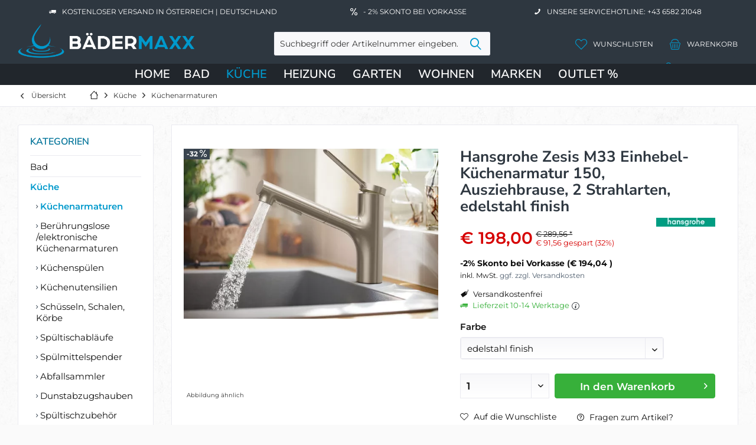

--- FILE ---
content_type: text/html; charset=UTF-8
request_url: https://www.baedermaxx.at/kueche/kuechenarmaturen/32610/hansgrohe-zesis-m33-einhebel-kuechenarmatur-150-ausziehbrause-2-strahlarten-edelstahl-finish
body_size: 30712
content:
<!DOCTYPE html><html class="no-js" lang="de" itemscope="itemscope" itemtype="https://schema.org/WebPage"> <head> <meta charset="utf-8">
<meta name="author" content="" />
<meta name="robots" content="index,follow" /> <meta name="revisit-after" content="15 days" /> <meta name="keywords" content="Ausziehbrause, Edelstahloptik, Der, elegante, erleichtert, Funktionen, Qualität, Das, Es, hansgrohe, schnellen, Brausestrahl, Design, Die, Armatur, Anschlussschläuche, ohne, Oberfläche, Auslauf, dank" /><meta name="description" content="Hansgrohe Zesis M33 Einhebel-Küchenarmatur 150, Ausziehbrause, 2 Strahlarten, edelstahl finish 74800800 |BÄDERMAXX |Versand gratis |schnelle Lieferung" />
<meta property="og:type" content="product" /> <meta property="og:site_name" content="BÄDERMAXX" /> <meta property="og:url" content="https://www.baedermaxx.at/kueche/kuechenarmaturen/32610/hansgrohe-zesis-m33-einhebel-kuechenarmatur-150-ausziehbrause-2-strahlarten-edelstahl-finish" /> <meta property="og:title" content="Hansgrohe Zesis M33 Küchenarmatur 150 edelstahl 74800800 | BÄDERMAXX" /> <meta property="og:description" content="Hansgrohe Zesis M33 Einhebel-Küchenarmatur 150, Ausziehbrause, 2 Strahlarten, edelstahl finish 74800800 |BÄDERMAXX |Versand gratis |schnelle Lieferung" /><meta property="og:image" content="https://www.baedermaxx.at/media/image/f6/d3/67/har03278_tif.jpg" /><meta property="product:brand" content="hansgrohe" /><meta property="product:price" content="198,00" /><meta property="product:product_link" content="https://www.baedermaxx.at/kueche/kuechenarmaturen/32610/hansgrohe-zesis-m33-einhebel-kuechenarmatur-150-ausziehbrause-2-strahlarten-edelstahl-finish" /><meta name="twitter:card" content="product" /> <meta name="twitter:site" content="BÄDERMAXX" /> <meta name="twitter:title" content="Hansgrohe Zesis M33 Küchenarmatur 150 edelstahl 74800800 | BÄDERMAXX" /> <meta name="twitter:description" content="Hansgrohe Zesis M33 Einhebel-Küchenarmatur 150, Ausziehbrause, 2 Strahlarten, edelstahl finish 74800800 |BÄDERMAXX |Versand gratis |schnelle Lieferung" /> <meta name="twitter:image" content="https://www.baedermaxx.at/media/image/f6/d3/67/har03278_tif.jpg" />
<meta itemprop="copyrightHolder" content="BÄDERMAXX" /> <meta itemprop="copyrightYear" content="2014" /> <meta itemprop="isFamilyFriendly" content="True" /> <meta itemprop="image" content="https://www.baedermaxx.at/media/image/66/2f/d0/logo_png1.webp" />
<meta name="viewport" content="width=device-width, initial-scale=1.0, user-scalable=no"> <meta name="mobile-web-app-capable" content="yes"> <meta name="apple-mobile-web-app-title" content="BÄDERMAXX"> <meta name="apple-mobile-web-app-capable" content="yes"> <meta name="apple-mobile-web-app-status-bar-style" content="default">
<link rel="apple-touch-icon" sizes="180x180" href="/media/favicon/apple-touch-icon.png"> <link rel="icon" type="image/png" sizes="32x32" href="/media/favicon/favicon-32x32.png"> <link rel="icon" type="image/png" sizes="16x16" href="/media/favicon/favicon-16x16.png"> <link rel="manifest" href="/media/favicon/site.webmanifest"> <link rel="mask-icon" href="/media/favicon/safari-pinned-tab.svg" color="#5bbad5"> <meta name="msapplication-TileColor" content="#da532c"> <meta name="theme-color" content="#ffffff"> <link rel="shortcut icon" href="https://www.baedermaxx.at/media/image/63/54/8c/favicon.png"> <meta name="msapplication-navbutton-color" content="#0099cc" /> <meta name="application-name" content="BÄDERMAXX" /> <meta name="msapplication-starturl" content="https://www.baedermaxx.at/" /> <meta name="msapplication-window" content="width=1024;height=768" /> <meta name="msapplication-TileImage" content="https://www.baedermaxx.at/media/image/63/54/8c/favicon.png">
<meta name="msapplication-TileColor" content="#0099cc">
<meta name="theme-color" content="#2E3740">
<meta name="google-site-verification" content="yxGiyWjj_-5k2YAoL5JAWvakGL8QJaZoIrO522vVsr0" />
<link rel="canonical" href="https://www.baedermaxx.at/kueche/kuechenarmaturen/32610/hansgrohe-zesis-m33-einhebel-kuechenarmatur-150-ausziehbrause-2-strahlarten-edelstahl-finish" /> <title itemprop="name">Hansgrohe Zesis M33 Küchenarmatur 150 edelstahl 74800800 | BÄDERMAXX</title>
<link rel="preload" href="/themes/Frontend/Responsive/frontend/_public/vendors/fonts/open-sans-fontface/Regular/OpenSans-Regular.woff2?63c356346420627859c86e0d53e48d7b" as="font" type="font/woff2" crossorigin><link rel="preload" href="/themes/Frontend/Responsive/frontend/_public/vendors/fonts/open-sans-fontface/Bold/OpenSans-Bold.woff2?d81cdac10a68fcba98c4fc16b2db1603" as="font" type="font/woff2" crossorigin><link rel="preload" href="/themes/Frontend/Responsive/frontend/_public/vendors/fonts/open-sans-fontface/Variable/OpenSans.cyrillic-ext.woff2?0ece4960dedb8a7c1199973a176bac43" as="font" type="font/woff2" crossorigin><link rel="preload" href="/themes/Frontend/Responsive/frontend/_public/vendors/fonts/open-sans-fontface/Variable/OpenSans.cyrillic.woff2?83a0d89d6890539d211a46f6a6fd01aa" as="font" type="font/woff2" crossorigin><link rel="preload" href="/themes/Frontend/Responsive/frontend/_public/vendors/fonts/open-sans-fontface/Variable/OpenSans.greek-ext.woff2?bf46756a321296fa2c68d2a0bf4670a2" as="font" type="font/woff2" crossorigin><link rel="preload" href="/themes/Frontend/Responsive/frontend/_public/vendors/fonts/open-sans-fontface/Variable/OpenSans.greek.woff2?f5e46cf9abb84b3012597084d9b6d6a2" as="font" type="font/woff2" crossorigin><link rel="preload" href="/themes/Frontend/Responsive/frontend/_public/vendors/fonts/open-sans-fontface/Variable/OpenSans.vietnamese.woff2?555f47619ac611960e47b0ddd3cb29fb" as="font" type="font/woff2" crossorigin><link rel="preload" href="/themes/Frontend/Responsive/frontend/_public/vendors/fonts/open-sans-fontface/Variable/OpenSans.latin-ext.woff2?7d036ffac0c6c9c114ce4a46ad1f2b69" as="font" type="font/woff2" crossorigin><link rel="preload" href="/themes/Frontend/Responsive/frontend/_public/vendors/fonts/open-sans-fontface/Variable/OpenSans.latin.woff2?6a6ef90cc36822403101e6b4504acf61" as="font" type="font/woff2" crossorigin><link rel="preload" href="/themes/Frontend/Responsive/frontend/_public/src/fonts/shopware.woff2?356260aa1099f3e60b73a398aff20f7a" as="font" type="font/woff2" crossorigin><link rel="preload" href="/themes/Frontend/BaedermaxxThemeNeu/frontend/_public/src/fonts/fira-sans-v17-latin-100.woff2" as="font" type="font/woff2" crossorigin><link rel="preload" href="/themes/Frontend/BaedermaxxThemeNeu/frontend/_public/src/fonts/fira-sans-v17-latin-100italic.woff2" as="font" type="font/woff2" crossorigin><link rel="preload" href="/themes/Frontend/BaedermaxxThemeNeu/frontend/_public/src/fonts/fira-sans-v17-latin-200.woff2" as="font" type="font/woff2" crossorigin><link rel="preload" href="/themes/Frontend/BaedermaxxThemeNeu/frontend/_public/src/fonts/fira-sans-v17-latin-200italic.woff2" as="font" type="font/woff2" crossorigin><link rel="preload" href="/themes/Frontend/BaedermaxxThemeNeu/frontend/_public/src/fonts/fira-sans-v17-latin-300.woff2" as="font" type="font/woff2" crossorigin><link rel="preload" href="/themes/Frontend/BaedermaxxThemeNeu/frontend/_public/src/fonts/fira-sans-v17-latin-300italic.woff2" as="font" type="font/woff2" crossorigin><link rel="preload" href="/themes/Frontend/BaedermaxxThemeNeu/frontend/_public/src/fonts/fira-sans-v17-latin-regular.woff2" as="font" type="font/woff2" crossorigin><link rel="preload" href="/themes/Frontend/BaedermaxxThemeNeu/frontend/_public/src/fonts/fira-sans-v17-latin-italic.woff2" as="font" type="font/woff2" crossorigin><link rel="preload" href="/themes/Frontend/BaedermaxxThemeNeu/frontend/_public/src/fonts/fira-sans-v17-latin-500.woff2" as="font" type="font/woff2" crossorigin><link rel="preload" href="/themes/Frontend/BaedermaxxThemeNeu/frontend/_public/src/fonts/fira-sans-v17-latin-500italic.woff2" as="font" type="font/woff2" crossorigin><link rel="preload" href="/themes/Frontend/BaedermaxxThemeNeu/frontend/_public/src/fonts/fira-sans-v17-latin-600.woff2" as="font" type="font/woff2" crossorigin><link rel="preload" href="/themes/Frontend/BaedermaxxThemeNeu/frontend/_public/src/fonts/fira-sans-v17-latin-600italic.woff2" as="font" type="font/woff2" crossorigin><link rel="preload" href="/themes/Frontend/BaedermaxxThemeNeu/frontend/_public/src/fonts/fira-sans-v17-latin-700.woff2" as="font" type="font/woff2" crossorigin><link rel="preload" href="/themes/Frontend/BaedermaxxThemeNeu/frontend/_public/src/fonts/fira-sans-v17-latin-700italic.woff2" as="font" type="font/woff2" crossorigin><link rel="preload" href="/themes/Frontend/BaedermaxxThemeNeu/frontend/_public/src/fonts/fira-sans-v17-latin-800.woff2" as="font" type="font/woff2" crossorigin><link rel="preload" href="/themes/Frontend/BaedermaxxThemeNeu/frontend/_public/src/fonts/fira-sans-v17-latin-800italic.woff2" as="font" type="font/woff2" crossorigin><link rel="preload" href="/themes/Frontend/BaedermaxxThemeNeu/frontend/_public/src/fonts/fira-sans-v17-latin-900.woff2" as="font" type="font/woff2" crossorigin><link rel="preload" href="/themes/Frontend/BaedermaxxThemeNeu/frontend/_public/src/fonts/fira-sans-v17-latin-900italic.woff2" as="font" type="font/woff2" crossorigin><link rel="preload" href="/themes/Frontend/BaedermaxxThemeNeu/frontend/_public/src/fonts/montserrat-v26-latin-200.woff2" as="font" type="font/woff2" crossorigin><link rel="preload" href="/themes/Frontend/BaedermaxxThemeNeu/frontend/_public/src/fonts/montserrat-v26-latin-300.woff2" as="font" type="font/woff2" crossorigin><link rel="preload" href="/themes/Frontend/BaedermaxxThemeNeu/frontend/_public/src/fonts/montserrat-v26-latin-regular.woff2" as="font" type="font/woff2" crossorigin><link rel="preload" href="/themes/Frontend/BaedermaxxThemeNeu/frontend/_public/src/fonts/montserrat-v26-latin-500.woff2" as="font" type="font/woff2" crossorigin><link rel="preload" href="/themes/Frontend/BaedermaxxThemeNeu/frontend/_public/src/fonts/montserrat-v26-latin-600.woff2" as="font" type="font/woff2" crossorigin><link rel="preload" href="/themes/Frontend/BaedermaxxThemeNeu/frontend/_public/src/fonts/montserrat-v26-latin-700.woff2" as="font" type="font/woff2" crossorigin><link rel="preload" href="/themes/Frontend/BaedermaxxThemeNeu/frontend/_public/src/fonts/nunito-sans-v15-latin-200.woff2" as="font" type="font/woff2" crossorigin><link rel="preload" href="/themes/Frontend/BaedermaxxThemeNeu/frontend/_public/src/fonts/nunito-sans-v15-latin-regular.woff2" as="font" type="font/woff2" crossorigin><link rel="preload" href="/themes/Frontend/BaedermaxxThemeNeu/frontend/_public/src/fonts/nunito-sans-v15-latin-500.woff2" as="font" type="font/woff2" crossorigin><link rel="preload" href="/themes/Frontend/BaedermaxxThemeNeu/frontend/_public/src/fonts/nunito-sans-v15-latin-600.woff2" as="font" type="font/woff2" crossorigin><link rel="preload" href="/themes/Frontend/BaedermaxxThemeNeu/frontend/_public/src/fonts/nunito-sans-v15-latin-700.woff2" as="font" type="font/woff2" crossorigin>
<link href="/web/cache/1766057411_8712265cfc21cef8d0e7bfe5a08fdec4.css" media="all" rel="stylesheet" type="text/css" />
<script src="/themes/Frontend/Responsive/frontend/_public/vendors/js/modernizr/modernizr-custom.js"></script>
<script> dataLayer = window.dataLayer || [];
dataLayer.push({ ecommerce: null });
dataLayer.push ({"pageTitle":"Hansgrohe Zesis M33 K\u00fcchenarmatur 150 edelstahl 74800800 | B\u00c4DERMAXX","pageCategory":"Detail","pageSubCategory":"","pageCategoryID":97,"productCategoryPath":"","pageSubCategoryID":"","pageCountryCode":"de_AT","pageLanguageCode":"de","pageVersion":1,"pageTestVariation":"1","pageValue":1,"pageAttributes":"1","productID":32610,"productStyleID":"","productEAN":"4059625339756","productName":"Hansgrohe Zesis M33 Einhebel-K\u00fcchenarmatur 150, Ausziehbrause, 2 Strahlarten, edelstahl finish","productPrice":"198.00","productCategory":null,"productCurrency":"EUR","productColor":"","productRealColor":"","productSku":"74800800"});
dataLayer.push({"event":"view_item","ecommerce":{"currency":"EUR","value":"198.00","items":[{"item_id":"74800800","item_name":"Hansgrohe Zesis M33 Einhebel-K\u00fcchenarmatur 150, Ausziehbrause, 2 Strahlarten, edelstahl finish","affiliation":"B\u00c4DERMAXX","index":0,"item_brand":"hansgrohe","item_list_id":97,"item_list_name":"Category","price":"198.00","quantity":1,"item_category":"K\u00fcche","item_category1":"K\u00fcchenarmaturen"}]}});
var google_tag_params = {ecomm_pagetype:"product",ecomm_pcat:["K\u00fcchenarmaturen"],ecomm_prodid:"74800800",ecomm_pname:"Hansgrohe Zesis M33 Einhebel-K\u00fcchenarmatur 150, Ausziehbrause, 2 Strahlarten, edelstahl finish",ecomm_pvalue:198,ecomm_totalvalue:198};
dataLayer.push ({
'event':'remarketingTriggered',
'google_tag_params': window.google_tag_params
});
function gtag(){dataLayer.push(arguments);}gtag('consent', 'default',{ad_storage: 'denied',
analytics_storage: 'denied',
ad_user_data: 'denied',
ad_personalization: 'denied',
wait_for_update: 500,
});
</script> <script type="text/plain" data-usercentrics="Google Tag Manager">(function(w,d,s,l,i){w[l]=w[l]||[];w[l].push({'gtm.start':
new Date().getTime(),event:'gtm.js'});var f=d.getElementsByTagName(s)[0],
j=d.createElement(s),dl=l!='dataLayer'?'&l='+l:'';j.async=true;j.src=
'https://www.googletagmanager.com/gtm.js?id='+i+dl;f.parentNode.insertBefore(j,f);
})(window,document,'script','dataLayer','GTM-MXTFBFCM');</script> </head><body class="is--ctl-detail is--act-index tcinntheme themeware-strong layout-fullwidth-boxed gwfont1 gwfont2 headtyp-3 header-3 no-sticky gtm-google-consentmode-active
" >
<noscript> <iframe src="https://www.googletagmanager.com/ns.html?id=GTM-MXTFBFCM" height="0" width="0" style="display:none;visibility:hidden"> </iframe></noscript>
<div data-paypalUnifiedMetaDataContainer="true" data-paypalUnifiedRestoreOrderNumberUrl="https://www.baedermaxx.at/widgets/PaypalUnifiedOrderNumber/restoreOrderNumber" class="is--hidden"> </div>
<div class="page-wrap">
<noscript class="noscript-main">
<div class="alert is--warning">
<div class="alert--icon"> <i class="icon--element icon--warning"></i> </div>
<div class="alert--content"> Um B&#xC4;DERMAXX in vollem Umfang nutzen zu k&ouml;nnen, empfehlen wir Ihnen Javascript in Ihrem Browser zu aktiveren.
</div>
</div> </noscript>
<header class="header-main mobil-usp"> <div class="topbar--features"> <div> <div class="feature-1 b280 b478 b767 b1023 b1259"><i class="icon--truck"></i><span>Kostenloser Versand in Österreich | Deutschland</span></div> <div class="feature-2 b1023 b1259"><i class="icon--percent2"></i><span>- 2% Skonto bei Vorkasse</span></div> <div class="feature-3 b1023 b1259"><i class="icon--phone"></i><span>Unsere Servicehotline: +43 6582 21048</span></div> </div> </div>
<div class="topbar top-bar cart-price-hide">
<div class="top-bar--navigation" role="menubar">
</div>
<div class="header-container"> <div class="header-logo-and-suche">
<div class="logo hover-typ-1" role="banner">
<a class="logo--link" href="https://www.baedermaxx.at/" title="BÄDERMAXX - zur Startseite wechseln"> <picture> <source srcset="https://www.baedermaxx.at/media/image/66/2f/d0/logo_png1.webp" media="(min-width: 78.75em)"> <source srcset="https://www.baedermaxx.at/media/image/66/2f/d0/logo_png1.webp" media="(min-width: 64em)"> <source srcset="https://www.baedermaxx.at/media/image/66/2f/d0/logo_png1.webp" media="(min-width: 48em)"> <img srcset="https://www.baedermaxx.at/media/image/66/2f/d0/logo_png1.webp" alt="BÄDERMAXX - zur Startseite wechseln" title="BÄDERMAXX - zur Startseite wechseln"/> </picture> </a>
</div>
</div>
<div id="header--searchform" data-search="true" aria-haspopup="true">
<form action="/search" method="get" class="main-search--form">
<input type="search" name="sSearch" class="main-search--field" autocomplete="off" autocapitalize="off" placeholder="Suchbegriff oder Artikelnummer eingeben..." maxlength="30" />
<button type="submit" class="main-search--button">
<i class="icon--search"></i>
<span class="main-search--text"></span>
</button>
<div class="form--ajax-loader">&nbsp;</div>
</form>
<div class="main-search--results"></div>
</div>
<div class="notepad-and-cart top-bar--navigation">
<div class="navigation--entry entry--cart" role="menuitem"><a class="is--icon-left cart--link titletooltip" href="https://www.baedermaxx.at/checkout/cart" title="Warenkorb"><i class="icon--basket"></i><span class="cart--display">Warenkorb</span>
<span class="badge is--minimal cart--quantity is--hidden">0</span> </a><div class="ajax-loader">&nbsp;</div></div>
<li class="navigation--entry entry--wishlist" role="menuitem"> <a href="https://www.baedermaxx.at/wishlist" title="Wunschlisten" class="btn"> <i class="icon--heart cart--info-text"></i><span class="name--account">Wunschlisten</span> </a></li> <div id="useraccountmenu" title="Kundenkonto" class="navigation--entry account-dropdown has--drop-down" role="menuitem" data-offcanvas="true" data-offcanvasselector=".account-dropdown-container"><span class="account--display"><i class="icon--account"></i> <span class="name--account">Mein Konto</span></span><div class="account-dropdown-container"> <div class="entry--close-off-canvas"><a href="#close-account-menu" class="account--close-off-canvas" title="Menü schließen">Menü schließen <i class="icon--arrow-right"></i></a></div><span>Kundenkonto</span><a href="https://www.baedermaxx.at/account" title="Mein Konto" class="anmelden--button btn is--primary service--link">Anmelden</a><div class="registrieren-container">oder <a href="https://www.baedermaxx.at/account" title="Mein Konto" class="service--link">registrieren</a></div><div class="infotext-container">Nach der Anmeldung können Sie hier auf Ihren Kundenbereich zugreifen.</div></div></div>
</div>
<div class="navigation--entry entry--menu-left" role="menuitem"> <a class="entry--link entry--trigger is--icon-left" href="#offcanvas--left" data-offcanvas="true" data-offCanvasSelector=".sidebar-main"> <i class="icon--menu"></i> <span class="menu--name">Menü</span> </a> </div>
</div> </div> <div class="headbar colorwhite">
<nav class="navigation-main hide-kategorie-button hover-typ-2 font-family-sekundary" data-tc-menu-headline="false" data-tc-menu-text="false"> <div data-menu-scroller="true" data-listSelector=".navigation--list.container" data-viewPortSelector=".navigation--list-wrapper" data-stickyMenu="true" data-stickyMenuTablet="0" data-stickyMenuPhone="0" data-stickyMenuPosition="400" data-stickyMenuDuration="300" > <div class="navigation--list-wrapper">
<ul class="navigation--list container" role="menubar" itemscope="itemscope" itemtype="https://schema.org/SiteNavigationElement"> <li class="navigation--entry is--home" role="menuitem"><a class="navigation--link is--first" href="https://www.baedermaxx.at/" title="Home" itemprop="url"><span itemprop="name">Home</span></a></li><li class="navigation--entry" role="menuitem"><a class="navigation--link" href="https://www.baedermaxx.at/bad/" title="Bad" aria-label="Bad" itemprop="url"><span itemprop="name">Bad</span></a></li><li class="navigation--entry is--active" role="menuitem"><a class="navigation--link is--active" href="https://www.baedermaxx.at/kueche/" title="Küche" aria-label="Küche" itemprop="url"><span itemprop="name">Küche</span></a></li><li class="navigation--entry" role="menuitem"><a class="navigation--link" href="https://www.baedermaxx.at/heizung/" title="Heizung" aria-label="Heizung" itemprop="url"><span itemprop="name">Heizung</span></a></li><li class="navigation--entry" role="menuitem"><a class="navigation--link" href="https://www.baedermaxx.at/garten/" title="Garten" aria-label="Garten" itemprop="url"><span itemprop="name">Garten</span></a></li><li class="navigation--entry" role="menuitem"><a class="navigation--link" href="https://www.baedermaxx.at/wohnen/" title="Wohnen" aria-label="Wohnen" itemprop="url"><span itemprop="name">Wohnen</span></a></li><li class="navigation--entry" role="menuitem"><a class="navigation--link" href="https://www.baedermaxx.at/marken" title="Marken" aria-label="Marken" itemprop="url" target="_parent"><span itemprop="name">Marken</span></a></li><li class="navigation--entry" role="menuitem"><a class="navigation--link" href="https://www.baedermaxx.at/outlet/" title="OUTLET %" aria-label="OUTLET %" itemprop="url"><span itemprop="name">OUTLET %</span></a></li> </ul>
</div><div class="advanced-menu" data-advanced-menu="true" data-hoverDelay="250"><div class="menu--container"><div class="mega-menu"><div class="drop-down grid-col-12"><div class="grid-row"><div class="grid-col-2"><a href="https://www.baedermaxx.at/bad/badarmaturen/" title="Badarmaturen" class="mega-item--level-0" itemprop="url">Badarmaturen</a><ul class="mega-menu--level-1"><li class="mega-item--level-1" role="menuitem"><a href="https://www.baedermaxx.at/bad/badarmaturen/waschtischarmaturen/" title="Waschtischarmaturen" itemprop="url">Waschtischarmaturen</a></li><li class="mega-item--level-1" role="menuitem"><a href="https://www.baedermaxx.at/bad/badarmaturen/handbrausen/" title="Handbrausen" itemprop="url">Handbrausen</a></li><li class="mega-item--level-1" role="menuitem"><a href="https://www.baedermaxx.at/bad/badarmaturen/duschsysteme/" title="Duschsysteme" itemprop="url">Duschsysteme</a></li><li class="mega-item--level-1" role="menuitem"><a href="https://www.baedermaxx.at/bad/badarmaturen/wannen-duscharmaturen/" title="Wannen- &amp; Duscharmaturen" itemprop="url">Wannen- & Duscharmaturen</a></li><li class="mega-item--level-1" role="menuitem"><a href="https://www.baedermaxx.at/bad/badarmaturen/brausegarnituren/" title="Brausegarnituren" itemprop="url">Brausegarnituren</a></li><li class="mega-item--level-1" role="menuitem"><a href="https://www.baedermaxx.at/bad/badarmaturen/brausehalter/" title="Brausehalterung" itemprop="url">Brausehalterung</a></li><li class="mega-item--level-1" role="menuitem"><a href="https://www.baedermaxx.at/bad/badarmaturen/" title="Brausestangen" style="font-style:italic;" itemprop="url">Alle Kategorien</a></li></ul></div><div class="grid-col-2"><a href="https://www.baedermaxx.at/bad/beruehrungslos-elektronisch/" title="Berührungslos / elektronisch" class="mega-item--level-0" itemprop="url">Berührungslos / elektronisch</a><ul class="mega-menu--level-1"><li class="mega-item--level-1" role="menuitem"><a href="https://www.baedermaxx.at/bad/beruehrungslos-elektronisch/waschtischarmaturen-beruehrungsloselektronisch/" title="Waschtischarmaturen berührungslos/elektronisch" itemprop="url">Waschtischarmaturen berührungslos/elektronisch</a></li><li class="mega-item--level-1" role="menuitem"><a href="https://www.baedermaxx.at/bad/beruehrungslos-elektronisch/wc-betaetigungen-elektronisch/" title="WC-Betätigungen elektronisch" itemprop="url">WC-Betätigungen elektronisch</a></li><li class="mega-item--level-1" role="menuitem"><a href="https://www.baedermaxx.at/bad/beruehrungslos-elektronisch/urinalsteuerungen-beruehrungsloselektronisch/" title="Urinalsteuerungen berührungslos/elektronisch" itemprop="url">Urinalsteuerungen berührungslos/elektronisch</a></li><li class="mega-item--level-1" role="menuitem"><a href="https://www.baedermaxx.at/bad/beruehrungslos-elektronisch/wannenarmaturen/" title="Wannenarmaturen" itemprop="url">Wannenarmaturen</a></li><li class="mega-item--level-1" role="menuitem"><a href="https://www.baedermaxx.at/bad/beruehrungslos-elektronisch/duscharmaturen/" title="Duscharmaturen" itemprop="url">Duscharmaturen</a></li><li class="mega-item--level-1" role="menuitem"><a href="https://www.baedermaxx.at/bad/beruehrungslos-elektronisch/duschpaneele/" title="Duschpaneele" itemprop="url">Duschpaneele</a></li><li class="mega-item--level-1" role="menuitem"><a href="https://www.baedermaxx.at/bad/beruehrungslos-elektronisch/" title="Zubehör" style="font-style:italic;" itemprop="url">Alle Kategorien</a></li></ul></div><div class="grid-col-2"><a href="https://www.baedermaxx.at/bad/badkeramik/" title="Badkeramik" class="mega-item--level-0" itemprop="url">Badkeramik</a><ul class="mega-menu--level-1"><li class="mega-item--level-1" role="menuitem"><a href="https://www.baedermaxx.at/bad/badkeramik/toiletten/" title="Toiletten" itemprop="url">Toiletten</a></li><li class="mega-item--level-1" role="menuitem"><a href="https://www.baedermaxx.at/bad/badkeramik/wc-sitze/" title="WC-Sitze" itemprop="url">WC-Sitze</a></li><li class="mega-item--level-1" role="menuitem"><a href="https://www.baedermaxx.at/bad/badkeramik/waschtische/" title="Waschtische" itemprop="url">Waschtische</a></li><li class="mega-item--level-1" role="menuitem"><a href="https://www.baedermaxx.at/bad/badkeramik/aufsatzwaschtische/" title="Aufsatzwaschtische" itemprop="url">Aufsatzwaschtische</a></li><li class="mega-item--level-1" role="menuitem"><a href="https://www.baedermaxx.at/bad/badkeramik/dusch-wcs/" title="Dusch-WCs" itemprop="url">Dusch-WCs</a></li><li class="mega-item--level-1" role="menuitem"><a href="https://www.baedermaxx.at/bad/badkeramik/handwaschbecken/" title="Handwaschbecken" itemprop="url">Handwaschbecken</a></li><li class="mega-item--level-1" role="menuitem"><a href="https://www.baedermaxx.at/bad/badkeramik/" title="Spülkästen" style="font-style:italic;" itemprop="url">Alle Kategorien</a></li></ul></div><div class="grid-col-2"><a href="https://www.baedermaxx.at/bad/badewannen/" title="Badewannen" class="mega-item--level-0" itemprop="url">Badewannen</a><ul class="mega-menu--level-1"><li class="mega-item--level-1" role="menuitem"><a href="https://www.baedermaxx.at/bad/badewannen/vorwand-badewannen/" title="Vorwand-Badewannen" itemprop="url">Vorwand-Badewannen</a></li><li class="mega-item--level-1" role="menuitem"><a href="https://www.baedermaxx.at/bad/badewannen/eck-badewannen/" title="Eck-Badewannen" itemprop="url">Eck-Badewannen</a></li><li class="mega-item--level-1" role="menuitem"><a href="https://www.baedermaxx.at/bad/badewannen/freistehende-badewannen/" title="Freistehende Badewannen" itemprop="url">Freistehende Badewannen</a></li><li class="mega-item--level-1" role="menuitem"><a href="https://www.baedermaxx.at/bad/badewannen/raumspar-badewannen/" title="Raumspar-Badewannen" itemprop="url">Raumspar-Badewannen</a></li><li class="mega-item--level-1" role="menuitem"><a href="https://www.baedermaxx.at/bad/badewannen/rechteck-badewannen/" title="Rechteck- Badewannen" itemprop="url">Rechteck- Badewannen</a></li><li class="mega-item--level-1" role="menuitem"><a href="https://www.baedermaxx.at/bad/badewannen/ovale-badewannen/" title="Ovale Badewannen" itemprop="url">Ovale Badewannen</a></li><li class="mega-item--level-1" role="menuitem"><a href="https://www.baedermaxx.at/bad/badewannen/" title="Duschbadewannen" style="font-style:italic;" itemprop="url">Alle Kategorien</a></li></ul></div><div class="grid-col-2"><a href="https://www.baedermaxx.at/bad/duschwannen/" title="Duschwannen" class="mega-item--level-0" itemprop="url">Duschwannen</a><ul class="mega-menu--level-1"><li class="mega-item--level-1" role="menuitem"><a href="https://www.baedermaxx.at/bad/duschwannen/rechteck-duschwannen/" title="Rechteck-Duschwannen" itemprop="url">Rechteck-Duschwannen</a></li><li class="mega-item--level-1" role="menuitem"><a href="https://www.baedermaxx.at/bad/duschwannen/quadrat-duschwannen/" title="Quadrat-Duschwannen" itemprop="url">Quadrat-Duschwannen</a></li><li class="mega-item--level-1" role="menuitem"><a href="https://www.baedermaxx.at/bad/duschwannen/viertelkreis-duschwannen/" title="Viertelkreis-Duschwannen" itemprop="url">Viertelkreis-Duschwannen</a></li><li class="mega-item--level-1" role="menuitem"><a href="https://www.baedermaxx.at/bad/duschwannen/ablaufgarnituren-fuer-duschwannen/" title="Ablaufgarnituren für Duschwannen" itemprop="url">Ablaufgarnituren für Duschwannen</a></li><li class="mega-item--level-1" role="menuitem"><a href="https://www.baedermaxx.at/bad/duschwannen/zubehoer-fuer-duschwannen/" title="Zubehör für Duschwannen" itemprop="url">Zubehör für Duschwannen</a></li></ul></div><div class="grid-col-2"><a href="https://www.baedermaxx.at/bad/badaccessoires/" title="Badaccessoires" class="mega-item--level-0" itemprop="url">Badaccessoires</a><ul class="mega-menu--level-1"><li class="mega-item--level-1" role="menuitem"><a href="https://www.baedermaxx.at/bad/badaccessoires/handtuchhalter/" title="Handtuchhalter" itemprop="url">Handtuchhalter</a></li><li class="mega-item--level-1" role="menuitem"><a href="https://www.baedermaxx.at/bad/badaccessoires/toilettenbuerstengarnituren/" title="Toilettenbürstengarnituren" itemprop="url">Toilettenbürstengarnituren</a></li><li class="mega-item--level-1" role="menuitem"><a href="https://www.baedermaxx.at/bad/badaccessoires/toilettenpapierhalter/" title="Toilettenpapierhalter" itemprop="url">Toilettenpapierhalter</a></li><li class="mega-item--level-1" role="menuitem"><a href="https://www.baedermaxx.at/bad/badaccessoires/duschkoerbe-duschablagen/" title="Duschkörbe &amp; Duschablagen" itemprop="url">Duschkörbe & Duschablagen</a></li><li class="mega-item--level-1" role="menuitem"><a href="https://www.baedermaxx.at/bad/badaccessoires/seifenspender/" title="Seifenspender" itemprop="url">Seifenspender</a></li><li class="mega-item--level-1" role="menuitem"><a href="https://www.baedermaxx.at/bad/badaccessoires/kosmetikspiegel/" title="Kosmetikspiegel" itemprop="url">Kosmetikspiegel</a></li><li class="mega-item--level-1" role="menuitem"><a href="https://www.baedermaxx.at/bad/badaccessoires/" title="Kosmetikeimer" style="font-style:italic;" itemprop="url">Alle Kategorien</a></li></ul></div><div class="grid-col-2"><a href="https://www.baedermaxx.at/bad/spiegel/" title="Spiegel" class="mega-item--level-0" itemprop="url">Spiegel</a><ul class="mega-menu--level-1"><li class="mega-item--level-1" role="menuitem"><a href="https://www.baedermaxx.at/bad/spiegel/flaechenspiegel/" title="Flächenspiegel" itemprop="url">Flächenspiegel</a></li><li class="mega-item--level-1" role="menuitem"><a href="https://www.baedermaxx.at/bad/spiegel/spiegelschraenke/" title="Spiegelschränke" itemprop="url">Spiegelschränke</a></li><li class="mega-item--level-1" role="menuitem"><a href="https://www.baedermaxx.at/bad/spiegel/klemm-aufsteckleuchten-fuer-spiegel/" title="Klemm- &amp; Aufsteckleuchten für Spiegel" itemprop="url">Klemm- & Aufsteckleuchten für Spiegel</a></li><li class="mega-item--level-1" role="menuitem"><a href="https://www.baedermaxx.at/bad/spiegel/zubehoer-fuer-spiegel/" title="Zubehör für Spiegel" itemprop="url">Zubehör für Spiegel</a></li></ul></div><div class="grid-col-2"><a href="https://www.baedermaxx.at/bad/badmoebel/" title="Badmöbel" class="mega-item--level-0" itemprop="url">Badmöbel</a><ul class="mega-menu--level-1"><li class="mega-item--level-1" role="menuitem"><a href="https://www.baedermaxx.at/bad/badmoebel/badmoebel-sets/" title="Badmöbel-Sets" itemprop="url">Badmöbel-Sets</a></li><li class="mega-item--level-1" role="menuitem"><a href="https://www.baedermaxx.at/bad/badmoebel/waschtischunterschraenke-inkl.-waschtisch/" title="Waschtischunterschränke inkl. Waschtisch" itemprop="url">Waschtischunterschränke inkl. Waschtisch</a></li><li class="mega-item--level-1" role="menuitem"><a href="https://www.baedermaxx.at/bad/badmoebel/waschtischunterschraenke/" title="Waschtischunterschränke" itemprop="url">Waschtischunterschränke</a></li><li class="mega-item--level-1" role="menuitem"><a href="https://www.baedermaxx.at/bad/badmoebel/waschtischuntergestelle/" title="Waschtischuntergestelle" itemprop="url">Waschtischuntergestelle</a></li><li class="mega-item--level-1" role="menuitem"><a href="https://www.baedermaxx.at/bad/badmoebel/hochschraenke/" title="Hochschränke" itemprop="url">Hochschränke</a></li><li class="mega-item--level-1" role="menuitem"><a href="https://www.baedermaxx.at/bad/badmoebel/seitenschraenke/" title="Seitenschränke" itemprop="url">Seitenschränke</a></li><li class="mega-item--level-1" role="menuitem"><a href="https://www.baedermaxx.at/bad/badmoebel/" title="Regale" style="font-style:italic;" itemprop="url">Alle Kategorien</a></li></ul></div><div class="grid-col-2"><a href="https://www.baedermaxx.at/bad/duschrinnen-badablaeufe/" title="Duschrinnen &amp; Badabläufe" class="mega-item--level-0" itemprop="url">Duschrinnen & Badabläufe</a><li class="mega-item--level-0" role="menuitem"><a href="https://www.baedermaxx.at/bad/duschrinnen-badablaeufe/" title="Duschrinnen &amp; Badabläufe" itemprop="url">Duschrinnen & Badabläufe</a></li></div><div class="grid-col-2"><a href="https://www.baedermaxx.at/bad/drueckerplatten-druckspueler/" title="Drückerplatten &amp; Druckspüler" class="mega-item--level-0" itemprop="url">Drückerplatten & Druckspüler</a><ul class="mega-menu--level-1"><li class="mega-item--level-1" role="menuitem"><a href="https://www.baedermaxx.at/bad/drueckerplatten-druckspueler/wc-betaetigungsplatten/" title="WC-Betätigungsplatten" itemprop="url">WC-Betätigungsplatten</a></li><li class="mega-item--level-1" role="menuitem"><a href="https://www.baedermaxx.at/bad/drueckerplatten-druckspueler/urinal-betaetigungsplatten/" title="Urinal-Betätigungsplatten" itemprop="url">Urinal-Betätigungsplatten</a></li><li class="mega-item--level-1" role="menuitem"><a href="https://www.baedermaxx.at/bad/drueckerplatten-druckspueler/druckspueler/" title="Druckspüler" itemprop="url">Druckspüler</a></li></ul></div><div class="grid-col-2"><a href="https://www.baedermaxx.at/bad/duschkabinen/" title="Duschkabinen" class="mega-item--level-0" itemprop="url">Duschkabinen</a><ul class="mega-menu--level-1"><li class="mega-item--level-1" role="menuitem"><a href="https://www.baedermaxx.at/bad/duschkabinen/walk-in-duschen/" title="Walk-In Duschen" itemprop="url">Walk-In Duschen</a></li><li class="mega-item--level-1" role="menuitem"><a href="https://www.baedermaxx.at/bad/duschkabinen/tueren-fuer-nischen/" title="Türen für Nischen" itemprop="url">Türen für Nischen</a></li><li class="mega-item--level-1" role="menuitem"><a href="https://www.baedermaxx.at/bad/duschkabinen/eckkabinen/" title="Eckkabinen" itemprop="url">Eckkabinen</a></li><li class="mega-item--level-1" role="menuitem"><a href="https://www.baedermaxx.at/bad/duschkabinen/rundkabine/" title="Rundkabine" itemprop="url">Rundkabine</a></li><li class="mega-item--level-1" role="menuitem"><a href="https://www.baedermaxx.at/bad/duschkabinen/wannentrennwand/" title="Wannentrennwand" itemprop="url">Wannentrennwand</a></li><li class="mega-item--level-1" role="menuitem"><a href="https://www.baedermaxx.at/bad/duschkabinen/duschtuergriff/" title="Duschtürgriff" itemprop="url">Duschtürgriff</a></li><li class="mega-item--level-1" role="menuitem"><a href="https://www.baedermaxx.at/bad/duschkabinen/" title="Montageservice" style="font-style:italic;" itemprop="url">Alle Kategorien</a></li></ul></div><div class="grid-col-2"><a href="https://www.baedermaxx.at/bad/montageelemente-vorwandelemente/" title="Montageelemente &amp; Vorwandelemente" class="mega-item--level-0" itemprop="url">Montageelemente & Vorwandelemente</a><ul class="mega-menu--level-1"><li class="mega-item--level-1" role="menuitem"><a href="https://www.baedermaxx.at/bad/montageelemente-vorwandelemente/wc-montageelemente/" title="WC-Montageelemente" itemprop="url">WC-Montageelemente</a></li><li class="mega-item--level-1" role="menuitem"><a href="https://www.baedermaxx.at/bad/montageelemente-vorwandelemente/waschtisch-montageelemente/" title="Waschtisch-Montageelemente" itemprop="url">Waschtisch-Montageelemente</a></li><li class="mega-item--level-1" role="menuitem"><a href="https://www.baedermaxx.at/bad/montageelemente-vorwandelemente/bidet-montagelemente/" title="Bidet-Montagelemente" itemprop="url">Bidet-Montagelemente</a></li><li class="mega-item--level-1" role="menuitem"><a href="https://www.baedermaxx.at/bad/montageelemente-vorwandelemente/urinal-montageelemente/" title="Urinal-Montageelemente" itemprop="url">Urinal-Montageelemente</a></li><li class="mega-item--level-1" role="menuitem"><a href="https://www.baedermaxx.at/bad/montageelemente-vorwandelemente/wannen-duschen-montageelemente/" title="Wannen &amp; Duschen-Montageelemente" itemprop="url">Wannen & Duschen-Montageelemente</a></li><li class="mega-item--level-1" role="menuitem"><a href="https://www.baedermaxx.at/bad/montageelemente-vorwandelemente/zubehoer-montageelemente/" title="Zubehör Montageelemente" itemprop="url">Zubehör Montageelemente</a></li></ul></div><div class="grid-col-2"><a href="https://www.baedermaxx.at/bad/weitere-kategorien/" title="Weitere Kategorien" class="mega-item--level-0" itemprop="url">Weitere Kategorien</a><ul class="mega-menu--level-1"><li class="mega-item--level-1" role="menuitem"><a href="https://www.baedermaxx.at/bad/weitere-kategorien/handseife/" title="Handseife" itemprop="url">Handseife</a></li><li class="mega-item--level-1" role="menuitem"><a href="https://www.baedermaxx.at/bad/weitere-kategorien/eckventile/" title="Eckventile" itemprop="url">Eckventile</a></li><li class="mega-item--level-1" role="menuitem"><a href="https://www.baedermaxx.at/bad/weitere-kategorien/reinigung-und-pflege/" title="Reinigung und Pflege" itemprop="url">Reinigung und Pflege</a></li><li class="mega-item--level-1" role="menuitem"><a href="https://www.baedermaxx.at/bad/weitere-kategorien/haar-handtrockner/" title="Haar- &amp; Handtrockner" itemprop="url">Haar- & Handtrockner</a></li><li class="mega-item--level-1" role="menuitem"><a href="https://www.baedermaxx.at/bad/weitere-kategorien/klimageraete/" title="Klimageräte" itemprop="url">Klimageräte</a></li><li class="mega-item--level-1" role="menuitem"><a href="https://www.baedermaxx.at/bad/weitere-kategorien/waeschetrockner/" title="Wäschetrockner" itemprop="url">Wäschetrockner</a></li><li class="mega-item--level-1" role="menuitem"><a href="https://www.baedermaxx.at/bad/weitere-kategorien/" title="Wasseraufbereitung" style="font-style:italic;" itemprop="url">Alle Kategorien</a></li></ul></div><div class="grid-col-2"><a href="https://www.baedermaxx.at/bad/dampfbaeder/" title="Dampfbäder" class="mega-item--level-0" itemprop="url">Dampfbäder</a><ul class="mega-menu--level-1"><li class="mega-item--level-1" role="menuitem"><a href="https://www.baedermaxx.at/bad/dampfbaeder/dampfgeneratoren/" title="Dampfgeneratoren" itemprop="url">Dampfgeneratoren</a></li><li class="mega-item--level-1" role="menuitem"><a href="https://www.baedermaxx.at/bad/dampfbaeder/dampfbad-zubehoer/" title="Dampfbad Zubehör" itemprop="url">Dampfbad Zubehör</a></li></ul></div></div></div></div></div><div class="menu--container"><div class="mega-menu"><div class="drop-down grid-col-12"><div class="grid-row"><div class="grid-col-2"><a href="https://www.baedermaxx.at/kueche/kuechenarmaturen/" title="Küchenarmaturen" class="mega-item--level-0" itemprop="url">Küchenarmaturen</a><li class="mega-item--level-0" role="menuitem"><a href="https://www.baedermaxx.at/kueche/kuechenarmaturen/" title="Küchenarmaturen" itemprop="url">Küchenarmaturen</a></li></div><div class="grid-col-2"><a href="https://www.baedermaxx.at/kueche/beruehrungslose-elektronische-kuechenarmaturen/" title="Berührungslose /elektronische Küchenarmaturen" class="mega-item--level-0" itemprop="url">Berührungslose /elektronische Küchenarmaturen</a><li class="mega-item--level-0" role="menuitem"><a href="https://www.baedermaxx.at/kueche/beruehrungslose-elektronische-kuechenarmaturen/" title="Berührungslose /elektronische Küchenarmaturen" itemprop="url">Berührungslose /elektronische Küchenarmaturen</a></li></div><div class="grid-col-2"><a href="https://www.baedermaxx.at/kueche/kuechenspuelen/" title="Küchenspülen" class="mega-item--level-0" itemprop="url">Küchenspülen</a><ul class="mega-menu--level-1"><li class="mega-item--level-1" role="menuitem"><a href="https://www.baedermaxx.at/kueche/kuechenspuelen/edelstahl/" title="Edelstahl" itemprop="url">Edelstahl</a></li><li class="mega-item--level-1" role="menuitem"><a href="https://www.baedermaxx.at/kueche/kuechenspuelen/granit/" title="Granit" itemprop="url">Granit</a></li><li class="mega-item--level-1" role="menuitem"><a href="https://www.baedermaxx.at/kueche/kuechenspuelen/keramik/" title="Keramik" itemprop="url">Keramik</a></li><li class="mega-item--level-1" role="menuitem"><a href="https://www.baedermaxx.at/kueche/kuechenspuelen/quarzkomposit/" title="Quarzkomposit" itemprop="url">Quarzkomposit</a></li></ul></div><div class="grid-col-2"><a href="https://www.baedermaxx.at/kueche/kuechenutensilien/" title="Küchenutensilien" class="mega-item--level-0" itemprop="url">Küchenutensilien</a><li class="mega-item--level-0" role="menuitem"><a href="https://www.baedermaxx.at/kueche/kuechenutensilien/" title="Küchenutensilien" itemprop="url">Küchenutensilien</a></li></div><div class="grid-col-2"><a href="https://www.baedermaxx.at/kueche/schuesseln-schalen-koerbe/" title="Schüsseln, Schalen, Körbe" class="mega-item--level-0" itemprop="url">Schüsseln, Schalen, Körbe</a><li class="mega-item--level-0" role="menuitem"><a href="https://www.baedermaxx.at/kueche/schuesseln-schalen-koerbe/" title="Schüsseln, Schalen, Körbe" itemprop="url">Schüsseln, Schalen, Körbe</a></li></div><div class="grid-col-2"><a href="https://www.baedermaxx.at/kueche/spueltischablaeufe/" title="Spültischabläufe" class="mega-item--level-0" itemprop="url">Spültischabläufe</a><li class="mega-item--level-0" role="menuitem"><a href="https://www.baedermaxx.at/kueche/spueltischablaeufe/" title="Spültischabläufe" itemprop="url">Spültischabläufe</a></li></div><div class="grid-col-2"><a href="https://www.baedermaxx.at/kueche/spuelmittelspender/" title="Spülmittelspender" class="mega-item--level-0" itemprop="url">Spülmittelspender</a><li class="mega-item--level-0" role="menuitem"><a href="https://www.baedermaxx.at/kueche/spuelmittelspender/" title="Spülmittelspender" itemprop="url">Spülmittelspender</a></li></div><div class="grid-col-2"><a href="https://www.baedermaxx.at/kueche/abfallsammler/" title="Abfallsammler" class="mega-item--level-0" itemprop="url">Abfallsammler</a><li class="mega-item--level-0" role="menuitem"><a href="https://www.baedermaxx.at/kueche/abfallsammler/" title="Abfallsammler" itemprop="url">Abfallsammler</a></li></div><div class="grid-col-2"><a href="https://www.baedermaxx.at/kueche/dunstabzugshauben/" title="Dunstabzugshauben" class="mega-item--level-0" itemprop="url">Dunstabzugshauben</a><li class="mega-item--level-0" role="menuitem"><a href="https://www.baedermaxx.at/kueche/dunstabzugshauben/" title="Dunstabzugshauben" itemprop="url">Dunstabzugshauben</a></li></div><div class="grid-col-2"><a href="https://www.baedermaxx.at/kueche/spueltischzubehoer/" title="Spültischzubehör" class="mega-item--level-0" itemprop="url">Spültischzubehör</a><li class="mega-item--level-0" role="menuitem"><a href="https://www.baedermaxx.at/kueche/spueltischzubehoer/" title="Spültischzubehör" itemprop="url">Spültischzubehör</a></li></div><div class="grid-col-2"><a href="https://www.baedermaxx.at/kueche/zubehoer-kuechenarmaturen/" title="Zubehör Küchenarmaturen" class="mega-item--level-0" itemprop="url">Zubehör Küchenarmaturen</a><li class="mega-item--level-0" role="menuitem"><a href="https://www.baedermaxx.at/kueche/zubehoer-kuechenarmaturen/" title="Zubehör Küchenarmaturen" itemprop="url">Zubehör Küchenarmaturen</a></li></div></div></div></div></div><div class="menu--container"><div class="mega-menu"><div class="drop-down grid-col-12"><div class="grid-row"><div class="grid-col-2"><a href="https://www.baedermaxx.at/heizung/heizkoerper/" title="Heizkörper" class="mega-item--level-0" itemprop="url">Heizkörper</a><li class="mega-item--level-0" role="menuitem"><a href="https://www.baedermaxx.at/heizung/heizkoerper/" title="Heizkörper" itemprop="url">Heizkörper</a></li></div><div class="grid-col-2"><a href="https://www.baedermaxx.at/heizung/heizkoerper-zubehoer/" title="Heizkörper Zubehör" class="mega-item--level-0" itemprop="url">Heizkörper Zubehör</a><li class="mega-item--level-0" role="menuitem"><a href="https://www.baedermaxx.at/heizung/heizkoerper-zubehoer/" title="Heizkörper Zubehör" itemprop="url">Heizkörper Zubehör</a></li></div><div class="grid-col-2"><a href="https://www.baedermaxx.at/heizung/elektrische-fussbodenheizung/" title="Elektrische Fußbodenheizung" class="mega-item--level-0" itemprop="url">Elektrische Fußbodenheizung</a><li class="mega-item--level-0" role="menuitem"><a href="https://www.baedermaxx.at/heizung/elektrische-fussbodenheizung/" title="Elektrische Fußbodenheizung" itemprop="url">Elektrische Fußbodenheizung</a></li></div><div class="grid-col-2"><a href="https://www.baedermaxx.at/heizung/speichersysteme-warmwasserbereitung/" title="Speichersysteme &amp; Warmwasserbereitung" class="mega-item--level-0" itemprop="url">Speichersysteme & Warmwasserbereitung</a><ul class="mega-menu--level-1"><li class="mega-item--level-1" role="menuitem"><a href="https://www.baedermaxx.at/heizung/speichersysteme-warmwasserbereitung/elektrospeicher/" title="Elektrospeicher" itemprop="url">Elektrospeicher</a></li><li class="mega-item--level-1" role="menuitem"><a href="https://www.baedermaxx.at/heizung/speichersysteme-warmwasserbereitung/elektro-durchlauferhitzer/" title="Elektro Durchlauferhitzer" itemprop="url">Elektro Durchlauferhitzer</a></li><li class="mega-item--level-1" role="menuitem"><a href="https://www.baedermaxx.at/heizung/speichersysteme-warmwasserbereitung/warmwasserspeicher/" title="Warmwasserspeicher" itemprop="url">Warmwasserspeicher</a></li><li class="mega-item--level-1" role="menuitem"><a href="https://www.baedermaxx.at/heizung/speichersysteme-warmwasserbereitung/warmwasser-waermepumpe/" title="Warmwasser-Wärmepumpe" itemprop="url">Warmwasser-Wärmepumpe</a></li></ul></div></div></div></div></div><div class="menu--container"><div class="mega-menu"><div class="drop-down grid-col-12"><div class="grid-row"><div class="grid-col-2"><a href="https://www.baedermaxx.at/garten/gartenduschen/" title="Gartenduschen" class="mega-item--level-0" itemprop="url">Gartenduschen</a><ul class="mega-menu--level-1"><li class="mega-item--level-1" role="menuitem"><a href="https://www.baedermaxx.at/garten/gartenduschen/kaltwasserduschen/" title="Kaltwasserduschen" itemprop="url">Kaltwasserduschen</a></li><li class="mega-item--level-1" role="menuitem"><a href="https://www.baedermaxx.at/garten/gartenduschen/solarduschen/" title="Solarduschen" itemprop="url">Solarduschen</a></li><li class="mega-item--level-1" role="menuitem"><a href="https://www.baedermaxx.at/garten/gartenduschen/kalt-warmwasserduschen/" title="Kalt- &amp; Warmwasserduschen" itemprop="url">Kalt- & Warmwasserduschen</a></li><li class="mega-item--level-1" role="menuitem"><a href="https://www.baedermaxx.at/garten/gartenduschen/schwallduschen/" title="Schwallduschen" itemprop="url">Schwallduschen</a></li><li class="mega-item--level-1" role="menuitem"><a href="https://www.baedermaxx.at/garten/gartenduschen/bodenplatten-fuer-gartenduschen/" title="Bodenplatten für Gartenduschen" itemprop="url">Bodenplatten für Gartenduschen</a></li></ul></div><div class="grid-col-2"><a href="https://www.baedermaxx.at/garten/outdoor-whirlpools/" title="Outdoor-Whirlpools" class="mega-item--level-0" itemprop="url">Outdoor-Whirlpools</a><li class="mega-item--level-0" role="menuitem"><a href="https://www.baedermaxx.at/garten/outdoor-whirlpools/" title="Outdoor-Whirlpools" itemprop="url">Outdoor-Whirlpools</a></li></div><div class="grid-col-2"><a href="https://www.baedermaxx.at/garten/gartenmoebel/" title="Gartenmöbel" class="mega-item--level-0" itemprop="url">Gartenmöbel</a><ul class="mega-menu--level-1"><li class="mega-item--level-1" role="menuitem"><a href="https://www.baedermaxx.at/garten/gartenmoebel/loungemoebel/" title="Loungemöbel" itemprop="url">Loungemöbel</a></li><li class="mega-item--level-1" role="menuitem"><a href="https://www.baedermaxx.at/garten/gartenmoebel/gartenliegen/" title="Gartenliegen" itemprop="url">Gartenliegen</a></li><li class="mega-item--level-1" role="menuitem"><a href="https://www.baedermaxx.at/garten/gartenmoebel/gartentische/" title="Gartentische" itemprop="url">Gartentische</a></li><li class="mega-item--level-1" role="menuitem"><a href="https://www.baedermaxx.at/garten/gartenmoebel/gartenstuehle/" title="Gartenstühle" itemprop="url">Gartenstühle</a></li><li class="mega-item--level-1" role="menuitem"><a href="https://www.baedermaxx.at/garten/gartenmoebel/sonnenschirme/" title="Sonnenschirme" itemprop="url">Sonnenschirme</a></li><li class="mega-item--level-1" role="menuitem"><a href="https://www.baedermaxx.at/garten/gartenmoebel/zubehoer-und-reiniger/" title="Zubehör und Reiniger" itemprop="url">Zubehör und Reiniger</a></li></ul></div><div class="grid-col-2"><a href="https://www.baedermaxx.at/garten/feuerstellen/" title="Feuerstellen" class="mega-item--level-0" itemprop="url">Feuerstellen</a><li class="mega-item--level-0" role="menuitem"><a href="https://www.baedermaxx.at/garten/feuerstellen/" title="Feuerstellen" itemprop="url">Feuerstellen</a></li></div><div class="grid-col-2"><a href="https://www.baedermaxx.at/garten/outdoor-leuchten/" title="Outdoor-Leuchten" class="mega-item--level-0" itemprop="url">Outdoor-Leuchten</a><li class="mega-item--level-0" role="menuitem"><a href="https://www.baedermaxx.at/garten/outdoor-leuchten/" title="Outdoor-Leuchten" itemprop="url">Outdoor-Leuchten</a></li></div><div class="grid-col-2"><a href="https://www.baedermaxx.at/garten/outdoor-teppiche/" title="Outdoor-Teppiche" class="mega-item--level-0" itemprop="url">Outdoor-Teppiche</a><li class="mega-item--level-0" role="menuitem"><a href="https://www.baedermaxx.at/garten/outdoor-teppiche/" title="Outdoor-Teppiche" itemprop="url">Outdoor-Teppiche</a></li></div><div class="grid-col-2"><a href="https://www.baedermaxx.at/garten/gartenaccessoires/" title="Gartenaccessoires" class="mega-item--level-0" itemprop="url">Gartenaccessoires</a><li class="mega-item--level-0" role="menuitem"><a href="https://www.baedermaxx.at/garten/gartenaccessoires/" title="Gartenaccessoires" itemprop="url">Gartenaccessoires</a></li></div><div class="grid-col-2"><a href="https://www.baedermaxx.at/garten/aussenarmaturen/" title="Außenarmaturen" class="mega-item--level-0" itemprop="url">Außenarmaturen</a><li class="mega-item--level-0" role="menuitem"><a href="https://www.baedermaxx.at/garten/aussenarmaturen/" title="Außenarmaturen" itemprop="url">Außenarmaturen</a></li></div></div></div></div></div><div class="menu--container"><div class="mega-menu"><div class="drop-down grid-col-12"><div class="grid-row"><div class="grid-col-2"><a href="https://www.baedermaxx.at/wohnen/wohnaccessoires/" title="Wohnaccessoires" class="mega-item--level-0" itemprop="url">Wohnaccessoires</a><li class="mega-item--level-0" role="menuitem"><a href="https://www.baedermaxx.at/wohnen/wohnaccessoires/" title="Wohnaccessoires" itemprop="url">Wohnaccessoires</a></li></div><div class="grid-col-2"><a href="https://www.baedermaxx.at/wohnen/aufbewahrung-koerbe-schalen/" title="Aufbewahrung / Körbe &amp; Schalen" class="mega-item--level-0" itemprop="url">Aufbewahrung / Körbe & Schalen</a><li class="mega-item--level-0" role="menuitem"><a href="https://www.baedermaxx.at/wohnen/aufbewahrung-koerbe-schalen/" title="Aufbewahrung / Körbe &amp; Schalen" itemprop="url">Aufbewahrung / Körbe & Schalen</a></li></div><div class="grid-col-2"><a href="https://www.baedermaxx.at/wohnen/kerzen-windlichter-laternen/" title="Kerzen / Windlichter / Laternen" class="mega-item--level-0" itemprop="url">Kerzen / Windlichter / Laternen</a><li class="mega-item--level-0" role="menuitem"><a href="https://www.baedermaxx.at/wohnen/kerzen-windlichter-laternen/" title="Kerzen / Windlichter / Laternen" itemprop="url">Kerzen / Windlichter / Laternen</a></li></div><div class="grid-col-2"><a href="https://www.baedermaxx.at/wohnen/wandspiegel/" title="Wandspiegel" class="mega-item--level-0" itemprop="url">Wandspiegel</a><li class="mega-item--level-0" role="menuitem"><a href="https://www.baedermaxx.at/wohnen/wandspiegel/" title="Wandspiegel" itemprop="url">Wandspiegel</a></li></div><div class="grid-col-2"><a href="https://www.baedermaxx.at/wohnen/kleiderstaender-und-garderobenzubehoer/" title="Kleiderständer und Garderobenzubehör" class="mega-item--level-0" itemprop="url">Kleiderständer und Garderobenzubehör</a><li class="mega-item--level-0" role="menuitem"><a href="https://www.baedermaxx.at/wohnen/kleiderstaender-und-garderobenzubehoer/" title="Kleiderständer und Garderobenzubehör" itemprop="url">Kleiderständer und Garderobenzubehör</a></li></div><div class="grid-col-2"><a href="https://www.baedermaxx.at/wohnen/papierkoerbe/" title="Papierkörbe" class="mega-item--level-0" itemprop="url">Papierkörbe</a><li class="mega-item--level-0" role="menuitem"><a href="https://www.baedermaxx.at/wohnen/papierkoerbe/" title="Papierkörbe" itemprop="url">Papierkörbe</a></li></div><div class="grid-col-2"><a href="https://www.baedermaxx.at/wohnen/tische/" title="Tische" class="mega-item--level-0" itemprop="url">Tische</a><li class="mega-item--level-0" role="menuitem"><a href="https://www.baedermaxx.at/wohnen/tische/" title="Tische" itemprop="url">Tische</a></li></div><div class="grid-col-2"><a href="https://www.baedermaxx.at/wohnen/kommoden-sideboards/" title="Kommoden &amp; Sideboards" class="mega-item--level-0" itemprop="url">Kommoden & Sideboards</a><li class="mega-item--level-0" role="menuitem"><a href="https://www.baedermaxx.at/wohnen/kommoden-sideboards/" title="Kommoden &amp; Sideboards" itemprop="url">Kommoden & Sideboards</a></li></div><div class="grid-col-2"><a href="https://www.baedermaxx.at/wohnen/kaminzubehoer/" title="Kaminzubehör" class="mega-item--level-0" itemprop="url">Kaminzubehör</a><li class="mega-item--level-0" role="menuitem"><a href="https://www.baedermaxx.at/wohnen/kaminzubehoer/" title="Kaminzubehör" itemprop="url">Kaminzubehör</a></li></div><div class="grid-col-2"><a href="https://www.baedermaxx.at/wohnen/leuchten/" title="Leuchten" class="mega-item--level-0" itemprop="url">Leuchten</a><li class="mega-item--level-0" role="menuitem"><a href="https://www.baedermaxx.at/wohnen/leuchten/" title="Leuchten" itemprop="url">Leuchten</a></li></div><div class="grid-col-2"><a href="https://www.baedermaxx.at/wohnen/raumduefte/" title="Raumdüfte" class="mega-item--level-0" itemprop="url">Raumdüfte</a><li class="mega-item--level-0" role="menuitem"><a href="https://www.baedermaxx.at/wohnen/raumduefte/" title="Raumdüfte" itemprop="url">Raumdüfte</a></li></div><div class="grid-col-2"><a href="https://www.baedermaxx.at/wohnen/smarthome/" title="SmartHome" class="mega-item--level-0" itemprop="url">SmartHome</a><li class="mega-item--level-0" role="menuitem"><a href="https://www.baedermaxx.at/wohnen/smarthome/" title="SmartHome" itemprop="url">SmartHome</a></li></div></div></div></div></div><div class="menu--container"><div class="mega-menu"><div class="drop-down grid-col-12"><div class="grid-row"></div></div></div></div><div class="menu--container"></div></div></div></nav>
</div></header>
<div class="container--ajax-cart off-canvas-90" data-collapse-cart="true" data-displayMode="offcanvas"></div>
<nav class="content--breadcrumb block"> <div>
<a class="breadcrumb--button breadcrumb--link" href="https://www.baedermaxx.at/kueche/kuechenarmaturen/" title="Übersicht"> <i class="icon--arrow-left"></i> <span class="breadcrumb--title">Übersicht</span> </a>
<ul class="breadcrumb--list" role="menu" itemscope itemtype="https://schema.org/BreadcrumbList">
<li class="breadcrumb--entry"><a class="breadcrumb--icon" href="https://www.baedermaxx.at/"><i class="icon--house"></i></a></li><li class="breadcrumb--separator"><i class="icon--arrow-right"></i></li>
<li role="menuitem" class="breadcrumb--entry" itemprop="itemListElement" itemscope itemtype="https://schema.org/ListItem">
<a class="breadcrumb--link" href="https://www.baedermaxx.at/kueche/" title="Küche" itemprop="item"> <link itemprop="url" href="https://www.baedermaxx.at/kueche/" /> <span class="breadcrumb--title" itemprop="name">Küche</span> </a> <meta itemprop="position" content="0" />
</li> <li role="none" class="breadcrumb--separator"> <i class="icon--arrow-right"></i> </li>
<li role="menuitem" class="breadcrumb--entry is--active" itemprop="itemListElement" itemscope itemtype="https://schema.org/ListItem">
<a class="breadcrumb--link" href="https://www.baedermaxx.at/kueche/kuechenarmaturen/" title="Küchenarmaturen" itemprop="item"> <link itemprop="url" href="https://www.baedermaxx.at/kueche/kuechenarmaturen/" /> <span class="breadcrumb--title" itemprop="name">Küchenarmaturen</span> </a> <meta itemprop="position" content="1" />
</li>
</ul>
</div> </nav>
<section class="content-main container block-group">
<nav class="product--navigation">
<a href="#" class="navigation--link link--prev"> <div class="link--prev-button"> <span class="link--prev-inner">Zurück</span> </div> <div class="image--wrapper"> <div class="image--container"></div> </div> </a> <a href="#" class="navigation--link link--next"> <div class="link--next-button"> <span class="link--next-inner">Vor</span> </div> <div class="image--wrapper"> <div class="image--container"></div> </div> </a> </nav> <div class="content-main--inner">
<div id='cookie-consent' class='off-canvas is--left block-transition' data-cookie-consent-manager='true' data-cookieTimeout='60'>
<div class='cookie-consent--header cookie-consent--close'> Cookie-Einstellungen
<i class="icon--arrow-right"></i> </div>
<div class='cookie-consent--description'> Wir nutzen Cookies zu Analysezwecken, Personalisierung von Anzeigen und um die Performance unserer Website zu verbessern. Hierzu setzen wir Cookies. Wenn Sie auf „Alle akzeptieren“ klicken, willigen Sie ein, dass ein solches Cookie auf Ihrem Endgerät gesetzt wird.
</div>
</div>
<aside class="sidebar-left " data-nsin="0" data-nsbl="0" data-nsno="0" data-nsde="1" data-nsli="1" data-nsse="1" data-nsre="0" data-nsca="0" data-nsac="1" data-nscu="1" data-nspw="0" data-nsne="0" data-nsfo="0" data-nssm="0" data-nsad="0" data-tnsin="0" data-tnsbl="0" data-tnsno="0" data-tnsde="1" data-tnsli="1" data-tnsse="1" data-tnsre="0" data-tnsca="0" data-tnsac="1" data-tnscu="1" data-tnspw="0" data-tnsne="0" data-tnsfo="0" data-tnssm="0" data-tnsad="0" >
<div class="sidebar-main off-canvas off-canvas-90">
<div class="navigation--entry entry--close-off-canvas"> <a href="#close-categories-menu" title="Menü schließen" class="navigation--link"> <i class="icon--cross"></i> </a> </div>
<div class="navigation--smartphone"> <ul class="navigation--list ">
<div class="mobile--switches"> 
<div class="top-bar--language navigation--entry">
<form method="post" class="language--form">
<div class="field--select">
<div class="language--flag de_AT">Bädermaxx.at</div>
<select name="__shop" class="language--select" data-auto-submit="true">
<option value="1" selected="selected"> Bädermaxx.at
</option>
<option value="2" > Bädermaxx.de
</option>
</select>
<input type="hidden" name="__redirect" value="1">
<span class="arrow"></span> </div>
</form>
</div>
 </div>
</ul> </div>
<div class="sidebar--categories-wrapper" data-subcategory-nav="true" data-mainCategoryId="3" data-categoryId="97" data-fetchUrl="/widgets/listing/getCategory/categoryId/97">
<div class="categories--headline navigation--headline"> Kategorien
</div>
<div class="sidebar--categories-navigation">
<ul class="sidebar--navigation categories--navigation navigation--list is--drop-down is--level0 is--rounded" role="menu">
<li class="navigation--entry has--sub-children" role="menuitem"> <a class="navigation--link link--go-forward" href="https://www.baedermaxx.at/bad/" data-categoryId="42" data-fetchUrl="/widgets/listing/getCategory/categoryId/42" title="Bad" > Bad
<span class="is--icon-right"> <i class="icon--arrow-right"></i> </span> </a>
</li>
<li class="navigation--entry is--active has--sub-categories has--sub-children" role="menuitem"> <a class="navigation--link is--active has--sub-categories link--go-forward" href="https://www.baedermaxx.at/kueche/" data-categoryId="5" data-fetchUrl="/widgets/listing/getCategory/categoryId/5" title="Küche" > Küche
<span class="is--icon-right"> <i class="icon--arrow-right"></i> </span> </a>
<ul class="sidebar--navigation categories--navigation navigation--list is--level1 is--rounded" role="menu">
<li class="navigation--entry is--active" role="menuitem"> <a class="navigation--link is--active" href="https://www.baedermaxx.at/kueche/kuechenarmaturen/" data-categoryId="97" data-fetchUrl="/widgets/listing/getCategory/categoryId/97" title="Küchenarmaturen" > Küchenarmaturen
</a>
</li>
<li class="navigation--entry" role="menuitem"> <a class="navigation--link" href="https://www.baedermaxx.at/kueche/beruehrungslose-elektronische-kuechenarmaturen/" data-categoryId="165" data-fetchUrl="/widgets/listing/getCategory/categoryId/165" title="Berührungslose /elektronische Küchenarmaturen" > Berührungslose /elektronische Küchenarmaturen
</a>
</li>
<li class="navigation--entry has--sub-children" role="menuitem"> <a class="navigation--link link--go-forward" href="https://www.baedermaxx.at/kueche/kuechenspuelen/" data-categoryId="196" data-fetchUrl="/widgets/listing/getCategory/categoryId/196" title="Küchenspülen" > Küchenspülen
<span class="is--icon-right"> <i class="icon--arrow-right"></i> </span> </a>
</li>
<li class="navigation--entry" role="menuitem"> <a class="navigation--link" href="https://www.baedermaxx.at/kueche/kuechenutensilien/" data-categoryId="219" data-fetchUrl="/widgets/listing/getCategory/categoryId/219" title="Küchenutensilien" > Küchenutensilien
</a>
</li>
<li class="navigation--entry" role="menuitem"> <a class="navigation--link" href="https://www.baedermaxx.at/kueche/schuesseln-schalen-koerbe/" data-categoryId="643" data-fetchUrl="/widgets/listing/getCategory/categoryId/643" title="Schüsseln, Schalen, Körbe" > Schüsseln, Schalen, Körbe
</a>
</li>
<li class="navigation--entry" role="menuitem"> <a class="navigation--link" href="https://www.baedermaxx.at/kueche/spueltischablaeufe/" data-categoryId="192" data-fetchUrl="/widgets/listing/getCategory/categoryId/192" title="Spültischabläufe" > Spültischabläufe
</a>
</li>
<li class="navigation--entry" role="menuitem"> <a class="navigation--link" href="https://www.baedermaxx.at/kueche/spuelmittelspender/" data-categoryId="675" data-fetchUrl="/widgets/listing/getCategory/categoryId/675" title="Spülmittelspender" > Spülmittelspender
</a>
</li>
<li class="navigation--entry" role="menuitem"> <a class="navigation--link" href="https://www.baedermaxx.at/kueche/abfallsammler/" data-categoryId="677" data-fetchUrl="/widgets/listing/getCategory/categoryId/677" title="Abfallsammler" > Abfallsammler
</a>
</li>
<li class="navigation--entry" role="menuitem"> <a class="navigation--link" href="https://www.baedermaxx.at/kueche/dunstabzugshauben/" data-categoryId="827" data-fetchUrl="/widgets/listing/getCategory/categoryId/827" title="Dunstabzugshauben" > Dunstabzugshauben
</a>
</li>
<li class="navigation--entry" role="menuitem"> <a class="navigation--link" href="https://www.baedermaxx.at/kueche/spueltischzubehoer/" data-categoryId="676" data-fetchUrl="/widgets/listing/getCategory/categoryId/676" title="Spültischzubehör" > Spültischzubehör
</a>
</li>
<li class="navigation--entry" role="menuitem"> <a class="navigation--link" href="https://www.baedermaxx.at/kueche/zubehoer-kuechenarmaturen/" data-categoryId="218" data-fetchUrl="/widgets/listing/getCategory/categoryId/218" title="Zubehör Küchenarmaturen" > Zubehör Küchenarmaturen
</a>
</li>
</ul>
</li>
<li class="navigation--entry has--sub-children" role="menuitem"> <a class="navigation--link link--go-forward" href="https://www.baedermaxx.at/heizung/" data-categoryId="6" data-fetchUrl="/widgets/listing/getCategory/categoryId/6" title="Heizung" > Heizung
<span class="is--icon-right"> <i class="icon--arrow-right"></i> </span> </a>
</li>
<li class="navigation--entry has--sub-children" role="menuitem"> <a class="navigation--link link--go-forward" href="https://www.baedermaxx.at/garten/" data-categoryId="633" data-fetchUrl="/widgets/listing/getCategory/categoryId/633" title="Garten" > Garten
<span class="is--icon-right"> <i class="icon--arrow-right"></i> </span> </a>
</li>
<li class="navigation--entry has--sub-children" role="menuitem"> <a class="navigation--link link--go-forward" href="https://www.baedermaxx.at/wohnen/" data-categoryId="204" data-fetchUrl="/widgets/listing/getCategory/categoryId/204" title="Wohnen" > Wohnen
<span class="is--icon-right"> <i class="icon--arrow-right"></i> </span> </a>
</li>
<li class="navigation--entry has--sub-children" role="menuitem"> <a class="navigation--link link--go-forward" href="https://www.baedermaxx.at/marken" data-categoryId="39" data-fetchUrl="/widgets/listing/getCategory/categoryId/39" title="Marken" target="_parent"> Marken
<span class="is--icon-right"> <i class="icon--arrow-right"></i> </span> </a>
</li>
<li class="navigation--entry" role="menuitem"> <a class="navigation--link" href="https://www.baedermaxx.at/outlet/" data-categoryId="209" data-fetchUrl="/widgets/listing/getCategory/categoryId/209" title="OUTLET %" > OUTLET %
</a>
</li>
</ul> </div>
</div>
<div class="lb-element-mitte show-for-mobil"><div class="shop-sites--container is--rounded"><div class="navigation--headline">Vorteile</div><ul class="usp"><li>Premiummarken zu Top-Preisen</li><li>Riesige Auswahl</li><li>Kostenloser Versand in AT und DE</li><li>Ohne Zusatzkosten</li><li>Reservieren &amp; abholen</li><li>Kompetente Berater</li></ul></div></div>
</div>
<div class="lb-element-mitte"><div class="shop-sites--container is--rounded"><div class="navigation--headline">Vorteile</div><ul class="usp"><li>Premiummarken zu Top-Preisen</li><li>Riesige Auswahl</li><li>Kostenloser Versand in AT und DE</li><li>Ohne Zusatzkosten</li><li>Reservieren &amp; abholen</li><li>Kompetente Berater</li></ul></div></div>
</aside><div class="content--wrapper">
<div class="add-article--wishlist-alert wishlist-alert--add-success">
<div class="alert is--success is--rounded">
<div class="alert--icon"> <i class="icon--element icon--check"></i> </div>
<div class="alert--content"> Der Artikel wurde erfolgreich hinzugefügt.
</div>
</div> </div>
<div class="content product--details" itemscope itemtype="https://schema.org/Product" data-product-navigation="/widgets/listing/productNavigation" data-category-id="97" data-main-ordernumber="74800800" data-ajax-wishlist="true" data-compare-ajax="true" data-ajax-variants-container="true">
<header class="product--header"><div class="product--info">
<meta itemprop="image" content="https://www.baedermaxx.at/media/image/6d/df/08/har03275_tif.jpg"/> <meta itemprop="image" content="https://www.baedermaxx.at/media/image/7d/79/22/74800800_hpr03768_tif_154.jpg"/> <meta itemprop="image" content="https://www.baedermaxx.at/media/image/e1/3c/0e/74800800_hmg02777_eps_153.jpg"/>
<meta itemprop="gtin13" content="4059625339756"/> </div></header>
<div class="product--detail-upper block-group">
<div class="product--image-container image-slider product--image-zoom" data-image-slider="true" data-image-gallery="true" data-maxZoom="0" data-thumbnails=".image--thumbnails" >
<div class="image-slider--container">
<div class="image-slider--slide">
<div class="image--box image-slider--item">
<div class="product--badges">
<div class="product--badge databadge--discount" data-badges-tooltip-pos="down" data-badges-tooltip="Ihr Vorteil"> -32
<i class="icon--percent2"></i> </div>
</div>
<span class="image--element" data-img-large="https://www.baedermaxx.at/media/image/73/91/47/har03278_tif_1280x1280.jpg" data-img-small="https://www.baedermaxx.at/media/image/eb/59/39/har03278_tif_200x200.jpg" data-img-original="https://www.baedermaxx.at/media/image/f6/d3/67/har03278_tif.jpg" data-img-webp-original="https://www.baedermaxx.at/media/image/b4/8f/f3/har03278_tif.webp" data-alt="Hansgrohe Zesis M33 Küchenarmatur 150 edelstahl 74800800">
<span class="image--media">
<picture> <source srcset="https://www.baedermaxx.at/media/image/26/80/8d/har03278_tif_600x600.webp, https://www.baedermaxx.at/media/image/43/59/82/har03278_tif_600x600@2x.webp 2x" type="image/webp"> <img loading="lazy" srcset="https://www.baedermaxx.at/media/image/61/ac/03/har03278_tif_600x600.jpg, https://www.baedermaxx.at/media/image/f2/a4/05/har03278_tif_600x600@2x.jpg 2x" src="https://www.baedermaxx.at/media/image/61/ac/03/har03278_tif_600x600.jpg" alt="Hansgrohe Zesis M33 Küchenarmatur 150 edelstahl 74800800" itemprop="image" /> </picture>
</span>
</span> </div>
<div class="image--box image-slider--item">
<span class="image--element" data-img-large="https://www.baedermaxx.at/media/image/e7/0f/fc/har03275_tif_1280x1280.jpg" data-img-small="https://www.baedermaxx.at/media/image/cb/62/f4/har03275_tif_200x200.jpg" data-img-original="https://www.baedermaxx.at/media/image/6d/df/08/har03275_tif.jpg" data-alt="Hansgrohe Zesis M33 Küchenarmatur 150 edelstahl 74800800">
<span class="image--media">
<picture> <source srcset="https://www.baedermaxx.at/media/image/a6/fb/f9/har03275_tif_600x600.webp, https://www.baedermaxx.at/media/image/f5/ec/70/har03275_tif_600x600@2x.webp 2x" type="image/webp"> <img loading="lazy" src="https://www.baedermaxx.at/media/image/02/85/f6/har03275_tif_600x600.jpg" srcset="https://www.baedermaxx.at/media/image/02/85/f6/har03275_tif_600x600.jpg, https://www.baedermaxx.at/media/image/6d/c5/1a/har03275_tif_600x600@2x.jpg 2x" alt="Hansgrohe Zesis M33 Küchenarmatur 150 edelstahl 74800800" itemprop="image" /> </picture> </span>
</span>
</div>
<div class="image--box image-slider--item">
<span class="image--element" data-img-large="https://www.baedermaxx.at/media/image/e0/bc/f5/74800800_hpr03768_tif_154_1280x1280.jpg" data-img-small="https://www.baedermaxx.at/media/image/5b/b6/56/74800800_hpr03768_tif_154_200x200.jpg" data-img-original="https://www.baedermaxx.at/media/image/7d/79/22/74800800_hpr03768_tif_154.jpg" data-alt="Hansgrohe Zesis M33 Küchenarmatur 150 edelstahl 74800800">
<span class="image--media">
<picture> <source srcset="https://www.baedermaxx.at/media/image/83/c0/3a/74800800_hpr03768_tif_154_600x600.webp, https://www.baedermaxx.at/media/image/bd/cd/bf/74800800_hpr03768_tif_154_600x600@2x.webp 2x" type="image/webp"> <img loading="lazy" src="https://www.baedermaxx.at/media/image/70/2f/ab/74800800_hpr03768_tif_154_600x600.jpg" srcset="https://www.baedermaxx.at/media/image/70/2f/ab/74800800_hpr03768_tif_154_600x600.jpg, https://www.baedermaxx.at/media/image/77/05/bf/74800800_hpr03768_tif_154_600x600@2x.jpg 2x" alt="Hansgrohe Zesis M33 Küchenarmatur 150 edelstahl 74800800" itemprop="image" /> </picture> </span>
</span>
</div>
<div class="image--box image-slider--item">
<span class="image--element" data-img-large="https://www.baedermaxx.at/media/image/6d/ea/82/74800800_hmg02777_eps_153_1280x1280.jpg" data-img-small="https://www.baedermaxx.at/media/image/6c/87/4c/74800800_hmg02777_eps_153_200x200.jpg" data-img-original="https://www.baedermaxx.at/media/image/e1/3c/0e/74800800_hmg02777_eps_153.jpg" data-alt="Hansgrohe Zesis M33 Küchenarmatur 150 edelstahl 74800800">
<span class="image--media">
<picture> <source srcset="https://www.baedermaxx.at/media/image/b4/c4/1a/74800800_hmg02777_eps_153_600x600.webp, https://www.baedermaxx.at/media/image/19/0d/a7/74800800_hmg02777_eps_153_600x600@2x.webp 2x" type="image/webp"> <img loading="lazy" src="https://www.baedermaxx.at/media/image/d9/31/92/74800800_hmg02777_eps_153_600x600.jpg" srcset="https://www.baedermaxx.at/media/image/d9/31/92/74800800_hmg02777_eps_153_600x600.jpg, https://www.baedermaxx.at/media/image/15/58/a5/74800800_hmg02777_eps_153_600x600@2x.jpg 2x" alt="Hansgrohe Zesis M33 Küchenarmatur 150 edelstahl 74800800" itemprop="image" /> </picture> </span>
</span>
</div>
</div>
<div id="tci-hinweistext">Abbildung ähnlich</div> </div>
<div class="image--thumbnails image-slider--thumbnails">
<div class="image-slider--thumbnails-slide">
<a href="" title="Vorschau: Hansgrohe Zesis M33 Küchenarmatur 150 edelstahl 74800800" class="thumbnail--link is--active">
<picture> <source srcset="https://www.baedermaxx.at/media/image/20/48/24/har03278_tif_200x200.webp, https://www.baedermaxx.at/media/image/a2/fe/10/har03278_tif_200x200@2x.webp 2x" type="image/webp"> <img loading="lazy" srcset="https://www.baedermaxx.at/media/image/eb/59/39/har03278_tif_200x200.jpg, https://www.baedermaxx.at/media/image/d9/aa/a1/har03278_tif_200x200@2x.jpg 2x" src="https://www.baedermaxx.at/media/image/eb/59/39/har03278_tif_200x200.jpg" alt="Vorschau: Hansgrohe Zesis M33 Küchenarmatur 150 edelstahl 74800800" title="Vorschau: Hansgrohe Zesis M33 Küchenarmatur 150 edelstahl 74800800" class="thumbnail--image" /> </picture> </a>
<a href="" title="Vorschau: Hansgrohe Zesis M33 Küchenarmatur 150 edelstahl 74800800" class="thumbnail--link">
<picture> <source srcset="https://www.baedermaxx.at/media/image/b5/85/34/har03275_tif_200x200.webp, https://www.baedermaxx.at/media/image/1d/4e/17/har03275_tif_200x200@2x.webp 2x" type="image/webp"> <img loading="lazy" srcset="https://www.baedermaxx.at/media/image/cb/62/f4/har03275_tif_200x200.jpg, https://www.baedermaxx.at/media/image/1d/09/f4/har03275_tif_200x200@2x.jpg 2x" src="https://www.baedermaxx.at/media/image/cb/62/f4/har03275_tif_200x200.jpg" alt="Vorschau: Hansgrohe Zesis M33 Küchenarmatur 150 edelstahl 74800800" title="Vorschau: Hansgrohe Zesis M33 Küchenarmatur 150 edelstahl 74800800" class="thumbnail--image" /> </picture> </a>
<a href="" title="Vorschau: Hansgrohe Zesis M33 Küchenarmatur 150 edelstahl 74800800" class="thumbnail--link">
<picture> <source srcset="https://www.baedermaxx.at/media/image/de/bb/50/74800800_hpr03768_tif_154_200x200.webp, https://www.baedermaxx.at/media/image/ff/40/dd/74800800_hpr03768_tif_154_200x200@2x.webp 2x" type="image/webp"> <img loading="lazy" srcset="https://www.baedermaxx.at/media/image/5b/b6/56/74800800_hpr03768_tif_154_200x200.jpg, https://www.baedermaxx.at/media/image/fd/0e/05/74800800_hpr03768_tif_154_200x200@2x.jpg 2x" src="https://www.baedermaxx.at/media/image/5b/b6/56/74800800_hpr03768_tif_154_200x200.jpg" alt="Vorschau: Hansgrohe Zesis M33 Küchenarmatur 150 edelstahl 74800800" title="Vorschau: Hansgrohe Zesis M33 Küchenarmatur 150 edelstahl 74800800" class="thumbnail--image" /> </picture> </a>
<a href="" title="Vorschau: Hansgrohe Zesis M33 Küchenarmatur 150 edelstahl 74800800" class="thumbnail--link">
<picture> <source srcset="https://www.baedermaxx.at/media/image/aa/fb/f2/74800800_hmg02777_eps_153_200x200.webp, https://www.baedermaxx.at/media/image/2c/f7/39/74800800_hmg02777_eps_153_200x200@2x.webp 2x" type="image/webp"> <img loading="lazy" srcset="https://www.baedermaxx.at/media/image/6c/87/4c/74800800_hmg02777_eps_153_200x200.jpg, https://www.baedermaxx.at/media/image/c3/a5/69/74800800_hmg02777_eps_153_200x200@2x.jpg 2x" src="https://www.baedermaxx.at/media/image/6c/87/4c/74800800_hmg02777_eps_153_200x200.jpg" alt="Vorschau: Hansgrohe Zesis M33 Küchenarmatur 150 edelstahl 74800800" title="Vorschau: Hansgrohe Zesis M33 Küchenarmatur 150 edelstahl 74800800" class="thumbnail--image" /> </picture> </a>
</div> </div>
<div class="image--dots image-slider--dots panel--dot-nav"> <a href="#" class="dot--link">&nbsp;</a> <a href="#" class="dot--link">&nbsp;</a> <a href="#" class="dot--link">&nbsp;</a> <a href="#" class="dot--link">&nbsp;</a> </div>
</div> <aside id="bogx--seo-variants" data-seo-url="https://www.baedermaxx.at/kueche/kuechenarmaturen/32610/hansgrohe-zesis-m33-einhebel-kuechenarmatur-150-ausziehbrause-2-strahlarten-edelstahl-finish?c=97" data-variant-name="Hansgrohe Zesis M33 Einhebel-Küchenarmatur 150, Ausziehbrause, 2 Strahlarten, edelstahl finish" data-seo-title="Hansgrohe Zesis M33 Küchenarmatur 150 edelstahl 74800800 | BÄDERMAXX"></aside>
<div class="product--buybox block">
<div class="is--hidden" itemprop="brand" itemtype="https://schema.org/Brand" itemscope> <meta itemprop="name" content="hansgrohe" /> </div>
<meta itemprop="weight" content="2.286 kg"/>
<meta itemprop="height" content="75 cm"/>
<meta itemprop="width" content="315 cm"/>
<meta itemprop="depth" content="410 cm"/>
<input name="32610" type="hidden"/>
<h1 class="product--title" itemprop="name"> Hansgrohe Zesis M33 Einhebel-Küchenarmatur 150, Ausziehbrause, 2 Strahlarten, edelstahl finish
</h1>
<div class="product--rating-container ">
<a href="#product--publish-comment" class="product--rating-link" rel="nofollow" title="Bewertung abgeben">
<span class="product--rating">
</span> </a> </div>
<div class="product--supplier">
<a href="https://www.baedermaxx.at/hansgrohe/" title="Weitere Artikel von hansgrohe" class="product--supplier-link"> <img src="https://www.baedermaxx.at/media/image/61/8d/79/Hansgrohe_300dpi_CMYK_120x120.jpg" srcset="https://www.baedermaxx.at/media/image/61/8d/79/Hansgrohe_300dpi_CMYK_120x120.jpg, https://www.baedermaxx.at/media/image/15/16/30/Hansgrohe_300dpi_CMYK_120x120@2x.jpg 2x" alt="hansgrohe"> </a> </div>
<div itemprop="offers" itemscope itemtype="https://schema.org/Offer" class="buybox--inner">
<meta itemprop="priceCurrency" content="EUR"/>
<span itemprop="priceSpecification" itemscope itemtype="https://schema.org/PriceSpecification"> <meta itemprop="valueAddedTaxIncluded" content="true"/> </span>
<meta itemprop="url" content="https://www.baedermaxx.at/kueche/kuechenarmaturen/32610/hansgrohe-zesis-m33-einhebel-kuechenarmatur-150-ausziehbrause-2-strahlarten-edelstahl-finish"/>
<div class="product--price price--default price--discount">
<span class="price--content content--default"> <meta itemprop="price" content="198.00"> &euro;&nbsp;198,00
</span>
<span class="content--discount">
<span class="price--line-through">&euro;&nbsp;289,56 *</span>
<div class="price--discount-block"> <span class="price--discount-saved">&euro;&nbsp;91,56</span> <span class="price--discount-percentage">gespart (32%)</span> </div>
</span> <div style="clear: both;"></div>
</div>
<span class="rmPaymentDiscount"> <div style="font-size:0.875rem; font-weight:bold"> -2% Skonto bei Vorkasse (&euro;&nbsp;194,04 )</div></span>
<p class="product--tax" data-content="" data-modalbox="true" data-targetSelector="a" data-mode="ajax"> inkl. MwSt. <a title="Versandkosten" href="https://www.baedermaxx.at/versand-und-zahlungsbedingungen" style="text-decoration:underline">ggf. zzgl. Versandkosten</a> </p>
<div class="product--delivery">
<p class="delivery--information delivery-shippingfree"> <span class="delivery--text delivery--text-shipping-free"> <i class="icon--tag"></i> Versandkostenfrei
</span>
</p>
<link itemprop="availability" href="https://schema.org/LimitedAvailability" /> <div class="delivery--information" > <span class="delivery--text delivery--text-more-is-coming" style="display: inline-block;"> <i class="icon--truck"></i> Lieferzeit 10-14 Werktage
</span> <div class="additional_info_container">  <i class="icon--info additional_info_link"></i> <div class="additional_info hidden"> <div> Dieses Produkt wird für Sie direkt beim Hersteller bestellt.
</div> </div> </div> </div>
</div>
<div class="product--configurator">
<div class="configurator--variant configurator--pseudovariant">
<form method="post" action="https://www.baedermaxx.at/kueche/kuechenarmaturen/32610/hansgrohe-zesis-m33-einhebel-kuechenarmatur-150-ausziehbrause-2-strahlarten-edelstahl-finish?c=97" class="configurator--form">
<div class="variant--group farbe">
<p class="variant--name">Farbe</p>
<select data-ajax-pseudovariants="true">
<option value="https://www.baedermaxx.at/kueche/kuechenarmaturen/32608/hansgrohe-zesis-m33-kuechenarmatur-150-ausziehbrause-2-strahlarten-chrom?c=97" class="chrom">
chrom
</option>
<option value="https://www.baedermaxx.at/kueche/kuechenarmaturen/32609/hansgrohe-zesis-m33-kuechen-wasserhahn-150-ausziehbrause-2-strahlarten-schwarz-matt?c=97" class="schwarzmatt">
schwarz matt
</option>
<option value="https://www.baedermaxx.at/kueche/kuechenarmaturen/32610/hansgrohe-zesis-m33-einhebel-kuechenarmatur-150-ausziehbrause-2-strahlarten-edelstahl-finish?c=97" selected class="edelstahlfinish">
edelstahl finish
</option>
</select>
</div>
</form>
</div>
</div>
<div class="product--configurator"> </div>
<input type="hidden" name="article_shipping_time" value="10-14" /> <input type="hidden" name="article_instock" value ="0" />
<form name="sAddToBasket" method="post" action="https://www.baedermaxx.at/checkout/addArticle" class="buybox--form" data-add-article="true" data-eventName="submit" data-showModal="false" data-addArticleUrl="https://www.baedermaxx.at/checkout/ajaxAddArticleCart">
<input type="hidden" name="dtgsGtmArticleName" value="Hansgrohe Zesis M33 Einhebel-Küchenarmatur 150, Ausziehbrause, 2 Strahlarten, edelstahl finish"/> <input type="hidden" name="dtgsGtmArticlePrice" value="198.00"/> <input type="hidden" name="dtgsGtmArticleBrand" value="hansgrohe"/> <input type="hidden" name="dtgsGtmArticleCategoryId" value="97"/> <input type="hidden" name="dtgsGtmArticleCategoryName" value="Küchenarmaturen"/> <input type="hidden" name="dtgsGtmCurrency" value="EUR"/> <input type="hidden" name="sActionIdentifier" value=""/> <input type="hidden" name="sAddAccessories" id="sAddAccessories" value=""/> <input type="hidden" name="sAdd" value="74800800"/>
<div class="buybox--button-container block-group">
<div class="buybox--quantity block">
<div class="select-field test"> <select id="sQuantity" name="sQuantity" class="quantity--select" onchange="inStockLabelMessage()" data-id="32610"> <option class="option not-available" value="1"> 1 </option> <option class="option not-available" value="2"> 2 </option> <option class="option not-available" value="3"> 3 </option> <option class="option not-available" value="4"> 4 </option> <option class="option not-available" value="5"> 5 </option> <option class="option not-available" value="6"> 6 </option> <option class="option not-available" value="7"> 7 </option> <option class="option not-available" value="8"> 8 </option> <option class="option not-available" value="9"> 9 </option> <option class="option not-available" value="10"> 10 </option> <option class="option not-available" value="11"> 11 </option> <option class="option not-available" value="12"> 12 </option> <option class="option not-available" value="13"> 13 </option> <option class="option not-available" value="14"> 14 </option> <option class="option not-available" value="15"> 15 </option> <option class="option not-available" value="16"> 16 </option> <option class="option not-available" value="17"> 17 </option> <option class="option not-available" value="18"> 18 </option> <option class="option not-available" value="19"> 19 </option> <option class="option not-available" value="20"> 20 </option> <option class="option not-available" value="21"> 21 </option> <option class="option not-available" value="22"> 22 </option> <option class="option not-available" value="23"> 23 </option> <option class="option not-available" value="24"> 24 </option> <option class="option not-available" value="25"> 25 </option> <option class="option not-available" value="26"> 26 </option> <option class="option not-available" value="27"> 27 </option> <option class="option not-available" value="28"> 28 </option> <option class="option not-available" value="29"> 29 </option> <option class="option not-available" value="30"> 30 </option> <option class="option not-available" value="31"> 31 </option> <option class="option not-available" value="32"> 32 </option> <option class="option not-available" value="33"> 33 </option> <option class="option not-available" value="34"> 34 </option> <option class="option not-available" value="35"> 35 </option> <option class="option not-available" value="36"> 36 </option> <option class="option not-available" value="37"> 37 </option> <option class="option not-available" value="38"> 38 </option> <option class="option not-available" value="39"> 39 </option> <option class="option not-available" value="40"> 40 </option> <option class="option not-available" value="41"> 41 </option> <option class="option not-available" value="42"> 42 </option> <option class="option not-available" value="43"> 43 </option> <option class="option not-available" value="44"> 44 </option> <option class="option not-available" value="45"> 45 </option> <option class="option not-available" value="46"> 46 </option> <option class="option not-available" value="47"> 47 </option> <option class="option not-available" value="48"> 48 </option> <option class="option not-available" value="49"> 49 </option> <option class="option not-available" value="50"> 50 </option> <option class="option not-available" value="51"> 51 </option> <option class="option not-available" value="52"> 52 </option> <option class="option not-available" value="53"> 53 </option> <option class="option not-available" value="54"> 54 </option> <option class="option not-available" value="55"> 55 </option> <option class="option not-available" value="56"> 56 </option> <option class="option not-available" value="57"> 57 </option> <option class="option not-available" value="58"> 58 </option> <option class="option not-available" value="59"> 59 </option> <option class="option not-available" value="60"> 60 </option> <option class="option not-available" value="61"> 61 </option> <option class="option not-available" value="62"> 62 </option> <option class="option not-available" value="63"> 63 </option> <option class="option not-available" value="64"> 64 </option> <option class="option not-available" value="65"> 65 </option> <option class="option not-available" value="66"> 66 </option> <option class="option not-available" value="67"> 67 </option> <option class="option not-available" value="68"> 68 </option> <option class="option not-available" value="69"> 69 </option> <option class="option not-available" value="70"> 70 </option> <option class="option not-available" value="71"> 71 </option> <option class="option not-available" value="72"> 72 </option> <option class="option not-available" value="73"> 73 </option> <option class="option not-available" value="74"> 74 </option> <option class="option not-available" value="75"> 75 </option> <option class="option not-available" value="76"> 76 </option> <option class="option not-available" value="77"> 77 </option> <option class="option not-available" value="78"> 78 </option> <option class="option not-available" value="79"> 79 </option> <option class="option not-available" value="80"> 80 </option> <option class="option not-available" value="81"> 81 </option> <option class="option not-available" value="82"> 82 </option> <option class="option not-available" value="83"> 83 </option> <option class="option not-available" value="84"> 84 </option> <option class="option not-available" value="85"> 85 </option> <option class="option not-available" value="86"> 86 </option> <option class="option not-available" value="87"> 87 </option> <option class="option not-available" value="88"> 88 </option> <option class="option not-available" value="89"> 89 </option> <option class="option not-available" value="90"> 90 </option> <option class="option not-available" value="91"> 91 </option> <option class="option not-available" value="92"> 92 </option> <option class="option not-available" value="93"> 93 </option> <option class="option not-available" value="94"> 94 </option> <option class="option not-available" value="95"> 95 </option> <option class="option not-available" value="96"> 96 </option> <option class="option not-available" value="97"> 97 </option> <option class="option not-available" value="98"> 98 </option> <option class="option not-available" value="99"> 99 </option> <option class="option not-available" value="100"> 100 </option> <option class="option not-available" value="101"> 101 </option> <option class="option not-available" value="102"> 102 </option> <option class="option not-available" value="103"> 103 </option> <option class="option not-available" value="104"> 104 </option> <option class="option not-available" value="105"> 105 </option> <option class="option not-available" value="106"> 106 </option> <option class="option not-available" value="107"> 107 </option> <option class="option not-available" value="108"> 108 </option> <option class="option not-available" value="109"> 109 </option> <option class="option not-available" value="110"> 110 </option> <option class="option not-available" value="111"> 111 </option> <option class="option not-available" value="112"> 112 </option> <option class="option not-available" value="113"> 113 </option> <option class="option not-available" value="114"> 114 </option> <option class="option not-available" value="115"> 115 </option> <option class="option not-available" value="116"> 116 </option> <option class="option not-available" value="117"> 117 </option> <option class="option not-available" value="118"> 118 </option> <option class="option not-available" value="119"> 119 </option> <option class="option not-available" value="120"> 120 </option> <option class="option not-available" value="121"> 121 </option> <option class="option not-available" value="122"> 122 </option> <option class="option not-available" value="123"> 123 </option> <option class="option not-available" value="124"> 124 </option> <option class="option not-available" value="125"> 125 </option> <option class="option not-available" value="126"> 126 </option> <option class="option not-available" value="127"> 127 </option> <option class="option not-available" value="128"> 128 </option> <option class="option not-available" value="129"> 129 </option> <option class="option not-available" value="130"> 130 </option> <option class="option not-available" value="131"> 131 </option> <option class="option not-available" value="132"> 132 </option> <option class="option not-available" value="133"> 133 </option> <option class="option not-available" value="134"> 134 </option> <option class="option not-available" value="135"> 135 </option> <option class="option not-available" value="136"> 136 </option> <option class="option not-available" value="137"> 137 </option> <option class="option not-available" value="138"> 138 </option> <option class="option not-available" value="139"> 139 </option> <option class="option not-available" value="140"> 140 </option> <option class="option not-available" value="141"> 141 </option> <option class="option not-available" value="142"> 142 </option> <option class="option not-available" value="143"> 143 </option> <option class="option not-available" value="144"> 144 </option> <option class="option not-available" value="145"> 145 </option> <option class="option not-available" value="146"> 146 </option> <option class="option not-available" value="147"> 147 </option> <option class="option not-available" value="148"> 148 </option> <option class="option not-available" value="149"> 149 </option> <option class="option not-available" value="150"> 150 </option> <option class="option not-available" value="151"> 151 </option> <option class="option not-available" value="152"> 152 </option> <option class="option not-available" value="153"> 153 </option> <option class="option not-available" value="154"> 154 </option> <option class="option not-available" value="155"> 155 </option> <option class="option not-available" value="156"> 156 </option> <option class="option not-available" value="157"> 157 </option> <option class="option not-available" value="158"> 158 </option> <option class="option not-available" value="159"> 159 </option> <option class="option not-available" value="160"> 160 </option> <option class="option not-available" value="161"> 161 </option> <option class="option not-available" value="162"> 162 </option> <option class="option not-available" value="163"> 163 </option> <option class="option not-available" value="164"> 164 </option> <option class="option not-available" value="165"> 165 </option> <option class="option not-available" value="166"> 166 </option> <option class="option not-available" value="167"> 167 </option> <option class="option not-available" value="168"> 168 </option> <option class="option not-available" value="169"> 169 </option> <option class="option not-available" value="170"> 170 </option> <option class="option not-available" value="171"> 171 </option> <option class="option not-available" value="172"> 172 </option> <option class="option not-available" value="173"> 173 </option> <option class="option not-available" value="174"> 174 </option> <option class="option not-available" value="175"> 175 </option> <option class="option not-available" value="176"> 176 </option> <option class="option not-available" value="177"> 177 </option> <option class="option not-available" value="178"> 178 </option> <option class="option not-available" value="179"> 179 </option> <option class="option not-available" value="180"> 180 </option> <option class="option not-available" value="181"> 181 </option> <option class="option not-available" value="182"> 182 </option> <option class="option not-available" value="183"> 183 </option> <option class="option not-available" value="184"> 184 </option> <option class="option not-available" value="185"> 185 </option> <option class="option not-available" value="186"> 186 </option> <option class="option not-available" value="187"> 187 </option> <option class="option not-available" value="188"> 188 </option> <option class="option not-available" value="189"> 189 </option> <option class="option not-available" value="190"> 190 </option> <option class="option not-available" value="191"> 191 </option> <option class="option not-available" value="192"> 192 </option> <option class="option not-available" value="193"> 193 </option> <option class="option not-available" value="194"> 194 </option> <option class="option not-available" value="195"> 195 </option> <option class="option not-available" value="196"> 196 </option> <option class="option not-available" value="197"> 197 </option> <option class="option not-available" value="198"> 198 </option> <option class="option not-available" value="199"> 199 </option> <option class="option not-available" value="200"> 200 </option> <option class="option not-available" value="201"> 201 </option> <option class="option not-available" value="202"> 202 </option> <option class="option not-available" value="203"> 203 </option> <option class="option not-available" value="204"> 204 </option> <option class="option not-available" value="205"> 205 </option> <option class="option not-available" value="206"> 206 </option> <option class="option not-available" value="207"> 207 </option> <option class="option not-available" value="208"> 208 </option> <option class="option not-available" value="209"> 209 </option> <option class="option not-available" value="210"> 210 </option> <option class="option not-available" value="211"> 211 </option> <option class="option not-available" value="212"> 212 </option> <option class="option not-available" value="213"> 213 </option> <option class="option not-available" value="214"> 214 </option> <option class="option not-available" value="215"> 215 </option> <option class="option not-available" value="216"> 216 </option> <option class="option not-available" value="217"> 217 </option> <option class="option not-available" value="218"> 218 </option> <option class="option not-available" value="219"> 219 </option> <option class="option not-available" value="220"> 220 </option> <option class="option not-available" value="221"> 221 </option> <option class="option not-available" value="222"> 222 </option> <option class="option not-available" value="223"> 223 </option> <option class="option not-available" value="224"> 224 </option> <option class="option not-available" value="225"> 225 </option> <option class="option not-available" value="226"> 226 </option> <option class="option not-available" value="227"> 227 </option> <option class="option not-available" value="228"> 228 </option> <option class="option not-available" value="229"> 229 </option> <option class="option not-available" value="230"> 230 </option> <option class="option not-available" value="231"> 231 </option> <option class="option not-available" value="232"> 232 </option> <option class="option not-available" value="233"> 233 </option> <option class="option not-available" value="234"> 234 </option> <option class="option not-available" value="235"> 235 </option> <option class="option not-available" value="236"> 236 </option> <option class="option not-available" value="237"> 237 </option> <option class="option not-available" value="238"> 238 </option> <option class="option not-available" value="239"> 239 </option> <option class="option not-available" value="240"> 240 </option> <option class="option not-available" value="241"> 241 </option> <option class="option not-available" value="242"> 242 </option> <option class="option not-available" value="243"> 243 </option> <option class="option not-available" value="244"> 244 </option> <option class="option not-available" value="245"> 245 </option> <option class="option not-available" value="246"> 246 </option> <option class="option not-available" value="247"> 247 </option> <option class="option not-available" value="248"> 248 </option> <option class="option not-available" value="249"> 249 </option> <option class="option not-available" value="250"> 250 </option> <option class="option not-available" value="251"> 251 </option> <option class="option not-available" value="252"> 252 </option> <option class="option not-available" value="253"> 253 </option> <option class="option not-available" value="254"> 254 </option> <option class="option not-available" value="255"> 255 </option> <option class="option not-available" value="256"> 256 </option> <option class="option not-available" value="257"> 257 </option> <option class="option not-available" value="258"> 258 </option> <option class="option not-available" value="259"> 259 </option> <option class="option not-available" value="260"> 260 </option> <option class="option not-available" value="261"> 261 </option> <option class="option not-available" value="262"> 262 </option> <option class="option not-available" value="263"> 263 </option> <option class="option not-available" value="264"> 264 </option> <option class="option not-available" value="265"> 265 </option> <option class="option not-available" value="266"> 266 </option> <option class="option not-available" value="267"> 267 </option> <option class="option not-available" value="268"> 268 </option> <option class="option not-available" value="269"> 269 </option> <option class="option not-available" value="270"> 270 </option> <option class="option not-available" value="271"> 271 </option> <option class="option not-available" value="272"> 272 </option> <option class="option not-available" value="273"> 273 </option> <option class="option not-available" value="274"> 274 </option> <option class="option not-available" value="275"> 275 </option> <option class="option not-available" value="276"> 276 </option> <option class="option not-available" value="277"> 277 </option> <option class="option not-available" value="278"> 278 </option> <option class="option not-available" value="279"> 279 </option> <option class="option not-available" value="280"> 280 </option> <option class="option not-available" value="281"> 281 </option> <option class="option not-available" value="282"> 282 </option> <option class="option not-available" value="283"> 283 </option> <option class="option not-available" value="284"> 284 </option> <option class="option not-available" value="285"> 285 </option> <option class="option not-available" value="286"> 286 </option> <option class="option not-available" value="287"> 287 </option> <option class="option not-available" value="288"> 288 </option> <option class="option not-available" value="289"> 289 </option> <option class="option not-available" value="290"> 290 </option> <option class="option not-available" value="291"> 291 </option> <option class="option not-available" value="292"> 292 </option> <option class="option not-available" value="293"> 293 </option> <option class="option not-available" value="294"> 294 </option> <option class="option not-available" value="295"> 295 </option> <option class="option not-available" value="296"> 296 </option> <option class="option not-available" value="297"> 297 </option> <option class="option not-available" value="298"> 298 </option> <option class="option not-available" value="299"> 299 </option> <option class="option not-available" value="300"> 300 </option> <option class="option not-available" value="301"> 301 </option> <option class="option not-available" value="302"> 302 </option> <option class="option not-available" value="303"> 303 </option> <option class="option not-available" value="304"> 304 </option> <option class="option not-available" value="305"> 305 </option> <option class="option not-available" value="306"> 306 </option> <option class="option not-available" value="307"> 307 </option> <option class="option not-available" value="308"> 308 </option> <option class="option not-available" value="309"> 309 </option> <option class="option not-available" value="310"> 310 </option> <option class="option not-available" value="311"> 311 </option> <option class="option not-available" value="312"> 312 </option> <option class="option not-available" value="313"> 313 </option> <option class="option not-available" value="314"> 314 </option> <option class="option not-available" value="315"> 315 </option> <option class="option not-available" value="316"> 316 </option> <option class="option not-available" value="317"> 317 </option> <option class="option not-available" value="318"> 318 </option> <option class="option not-available" value="319"> 319 </option> <option class="option not-available" value="320"> 320 </option> <option class="option not-available" value="321"> 321 </option> <option class="option not-available" value="322"> 322 </option> <option class="option not-available" value="323"> 323 </option> <option class="option not-available" value="324"> 324 </option> <option class="option not-available" value="325"> 325 </option> <option class="option not-available" value="326"> 326 </option> <option class="option not-available" value="327"> 327 </option> <option class="option not-available" value="328"> 328 </option> <option class="option not-available" value="329"> 329 </option> <option class="option not-available" value="330"> 330 </option> <option class="option not-available" value="331"> 331 </option> <option class="option not-available" value="332"> 332 </option> <option class="option not-available" value="333"> 333 </option> <option class="option not-available" value="334"> 334 </option> <option class="option not-available" value="335"> 335 </option> <option class="option not-available" value="336"> 336 </option> <option class="option not-available" value="337"> 337 </option> <option class="option not-available" value="338"> 338 </option> <option class="option not-available" value="339"> 339 </option> <option class="option not-available" value="340"> 340 </option> <option class="option not-available" value="341"> 341 </option> <option class="option not-available" value="342"> 342 </option> <option class="option not-available" value="343"> 343 </option> <option class="option not-available" value="344"> 344 </option> <option class="option not-available" value="345"> 345 </option> <option class="option not-available" value="346"> 346 </option> <option class="option not-available" value="347"> 347 </option> <option class="option not-available" value="348"> 348 </option> <option class="option not-available" value="349"> 349 </option> <option class="option not-available" value="350"> 350 </option> <option class="option not-available" value="351"> 351 </option> <option class="option not-available" value="352"> 352 </option> <option class="option not-available" value="353"> 353 </option> <option class="option not-available" value="354"> 354 </option> <option class="option not-available" value="355"> 355 </option> <option class="option not-available" value="356"> 356 </option> <option class="option not-available" value="357"> 357 </option> <option class="option not-available" value="358"> 358 </option> <option class="option not-available" value="359"> 359 </option> <option class="option not-available" value="360"> 360 </option> <option class="option not-available" value="361"> 361 </option> <option class="option not-available" value="362"> 362 </option> <option class="option not-available" value="363"> 363 </option> <option class="option not-available" value="364"> 364 </option> <option class="option not-available" value="365"> 365 </option> <option class="option not-available" value="366"> 366 </option> <option class="option not-available" value="367"> 367 </option> <option class="option not-available" value="368"> 368 </option> <option class="option not-available" value="369"> 369 </option> <option class="option not-available" value="370"> 370 </option> <option class="option not-available" value="371"> 371 </option> <option class="option not-available" value="372"> 372 </option> <option class="option not-available" value="373"> 373 </option> <option class="option not-available" value="374"> 374 </option> <option class="option not-available" value="375"> 375 </option> <option class="option not-available" value="376"> 376 </option> <option class="option not-available" value="377"> 377 </option> <option class="option not-available" value="378"> 378 </option> <option class="option not-available" value="379"> 379 </option> <option class="option not-available" value="380"> 380 </option> <option class="option not-available" value="381"> 381 </option> <option class="option not-available" value="382"> 382 </option> <option class="option not-available" value="383"> 383 </option> <option class="option not-available" value="384"> 384 </option> <option class="option not-available" value="385"> 385 </option> <option class="option not-available" value="386"> 386 </option> <option class="option not-available" value="387"> 387 </option> <option class="option not-available" value="388"> 388 </option> <option class="option not-available" value="389"> 389 </option> <option class="option not-available" value="390"> 390 </option> <option class="option not-available" value="391"> 391 </option> <option class="option not-available" value="392"> 392 </option> <option class="option not-available" value="393"> 393 </option> <option class="option not-available" value="394"> 394 </option> <option class="option not-available" value="395"> 395 </option> <option class="option not-available" value="396"> 396 </option> <option class="option not-available" value="397"> 397 </option> <option class="option not-available" value="398"> 398 </option> <option class="option not-available" value="399"> 399 </option> <option class="option not-available" value="400"> 400 </option> </select> </div> </div>
<input type="hidden" name="userIsFirma" value="" /> <button class="buybox--button block btn is--primary is--icon-right is--center is--large" name="In den Warenkorb"> <span class="buy-btn--cart-add">In den</span> <span class="buy-btn--cart-text">Warenkorb</span> <i class="icon--arrow-right"></i> </button>
</div>
</form>
<nav class="product--actions">
<a class="cart--add-to-list action--link" data-ordernumber="74800800" data-open-wishlist-modal="true" rel="nofollow" title="Auf die Wunschliste"> <i class="icon--heart"></i> Auf die Wunschliste
</a>
<a href="https://www.baedermaxx.at/anfrage-formular?sInquiry=detail&sOrdernumber=74800800" rel="nofollow" class="action--link link--contact" title="Fragen zum Artikel?"><i class="icon--help"></i> Fragen zum Artikel?</a>
<a href="#content--product-reviews" data-show-tab="true" class="action--link link--publish-comment" rel="nofollow" title="Bewertung abgeben"> <i class="icon--star"></i> Bewerten
</a>
</nav>
</div>
<ul class="product--base-info list--unstyled">
<li class="base-info--entry entry--sku">
<strong class="entry--label"> Artikel-Nr.:
</strong>
<meta itemprop="productID" content="83047"/> <span class="entry--content" itemprop="sku"> 74800800
</span>
</li>
<li class="base-info--entry"> <strong class="entry--label"> Versandart:</strong>
<span>Paketversand&nbsp;-&nbsp;</span> <span>Paket</span> </li> </ul>
<div id="usp-artikelbox"><p><span style="font-size: medium;"><strong>Ihre Vorteile</strong></span></p><ul><li>Kostenloser Versand in AT &amp; DE</li><li>Keine Kosten für Service &amp; Verpackung</li><li>Reservieren &amp; abholen</li><li>Kompetente Berater</li></ul></div> <div class="share--buttons"> <a class="icon-facebook" href="https://www.facebook.com/sharer/sharer.php?u=https://www.baedermaxx.at/kueche/kuechenarmaturen/32610/hansgrohe-zesis-m33-einhebel-kuechenarmatur-150-ausziehbrause-2-strahlarten-edelstahl-finish" target="_blank" rel="nofollow noopener"><span>Facebook</span></a> <a class="icon-pinterest" href="https://pinterest.com/pin/create/button/?url=https://www.baedermaxx.at/kueche/kuechenarmaturen/32610/hansgrohe-zesis-m33-einhebel-kuechenarmatur-150-ausziehbrause-2-strahlarten-edelstahl-finish&media=https://www.baedermaxx.at/media/image/f6/d3/67/har03278_tif.jpg" target="_blank" rel="nofollow noopener"><span>Pinterest</span></a> <a class="icon-whatsapp onlydesk" href="whatsapp://send?text=Hansgrohe Zesis M33 Einhebel-Küchenarmatur 150, Ausziehbrause, 2 Strahlarten, edelstahl finish - https://www.baedermaxx.at/kueche/kuechenarmaturen/32610/hansgrohe-zesis-m33-einhebel-kuechenarmatur-150-ausziehbrause-2-strahlarten-edelstahl-finish" target="_blank"><span>Whatsapp</span></a> <a class="icon-email" href="mailto:?subject=www.baedermaxx.at&amp;body=https%3A%2F%2Fwww.baedermaxx.at%2Fkueche%2Fkuechenarmaturen%2F32610%2Fhansgrohe-zesis-m33-einhebel-kuechenarmatur-150-ausziehbrause-2-strahlarten-edelstahl-finish" rel="nofollow" target="_blank"><span>E-Mail</span></a><a class="icon-instagram" href="https://www.instagram.com/baedermaxx/" target="_blank" rel="nofollow noopener"><span>Instagram</span></a></div> </div>
</div>
<div class="tab-menu--product">
<div class="tab--navigation">
<a href="#" class="tab--link" title="Beschreibung" data-tabName="description">Beschreibung</a>
<a href="#feedback" class="tab--link" title="Bewertungen" data-tabName="rating" id="feedback"> Bewertungen
<span class="product--rating-count">0</span>
</a>
</div>
<div class="tab--container-list">
<div class="tab--container">
<div class="tab--header">
<a href="#" class="tab--title" title="Beschreibung">Beschreibung</a>
</div>
<div class="tab--preview">
Schnell und einfach zum hochwertigen Küchenmischer
Der Zesis 150 Küchenmischer in...<a href="#" class="tab--link" title=" mehr"> mehr</a>
</div>
<div class="tab--content">
<div class="buttons--off-canvas">
<a href="#" title="Menü schließen" class="close--off-canvas"> <i class="icon--arrow-left"></i> Menü schließen
</a>
</div><div class="content--description">
<div class="content--title"></div>
<h2>Schnell und einfach zum hochwertigen Küchenmischer</h2><p>Der <em>Zesis 150 Küchenmischer in Edelstahloptik mit Ausziehbrause und 2 Strahlarten</em> ist erste Wahl, wenn es um unkomplizierten Ersatz oder die Erstausstattung geht. Der elegante Wasserhahn für die Küche erleichtert die tägliche Arbeit durch hilfreiche Funktionen und begeistert mit der sprichwörtlichen Qualität von hansgrohe.</p><p>Durch den<strong> stufenlosen Schwenkbereich von 150°</strong> und die <strong>Ausziehbrause</strong> steht Wasser immer genau da zur Verfügung, wo es gebraucht wird. Das langlebige Keramikmischsystem stellt Wassermenge und -temperatur zuverlässig ein. Es wird wie der Mischer selbst von hansgrohe in Deutschland gefertigt.</p><p>Zum schnellen Befüllen von Töpfen ist der kristallklare Laminarstrahl ideal. Der sanfte Brausestrahl reinigt empfindliche Lebensmittel genauso schonend wie gründlich. Umgeschaltet wird auf Tastendruck.</p><h2>Elegantes Design - auch mit Ausziehbrause</h2><p>Neben Qualität und Funktion fällt auf den ersten Blick das schlanke Design auf. Die Ausziehbrause ist in die Armatur eingebettet und unterstreicht den ergonomisch ausgeführten Griff mit extra flacher Kappe. Die Taste zur Strahlumstellung sitzt auf der Unterseite. So lassen sich alle Funktionen der Ausziehbrause mit einer Hand bedienen.</p><h2>Einfach eingebaut</h2><p>Flexible Anschlussschläuche mit hansgrohe Quick-Connect erleichtern die Montage. Das Schlauchgewicht kommt sogar ohne Schrauben aus. Es wird um den Ausziehschlauch geclipst. Fertig.</p><h2>Weitere Besonderheiten</h2><ul><li>Die widerstandsfähige Oberfläche in Edelstahloptik ist leicht zu reinigen</li><li>Nachkaufgarantie: Ersatzteile sind bis zu 15 Jahre nach Auslaufen der Linie verfügbar</li><li>Ergonomisches Design: die elegante Gestaltung erleichtert die Küchenarbeit und passt gut in moderne Küchen</li><li>Mehr Komfort: Mit Ausziehbrause (0,5 m) für einen größeren Aktionsradius rund um die Küchenspüle</li><li>Mehr Bewegungsfreiheit: mit stufenlosem Schwenkauslauf (150°)</li><li>Direkt am Auslauf wird auf Knopfdruck zwischen kristallklarem Laminar- oder schonendem Brausestrahl gewechselt</li><li>Flexible, für die Trinkwassernutzung zertifizierte Schläuche (G 3/8; DN15) zum schnellen Anschließen an Standard-Eckventile</li><li>Leicht zu reinigen: Kalk lässt sich durch Abwischen über den Silikoneinsatz am Auslauf entfernen (QuickClean)</li><li>Edelstahl-Optik: die hochwertige Oberfläche ist dank einer speziellen Technik besonders widerstandsfähig und kratzbeständig (PVD)</li><li>Schnelle und sichere Schlauchmontage ohne Werkzeug dank Steck-Klick-Verbindung (QuickConnect)</li><li>Für Durchlauferhitzer geeignet: Diese Armatur ist vielseitig einsetzbar</li><li><strong>Besonders sicher</strong>: Eine bei Montage einstellbare Temperaturbegrenzung schützt vor zu heißem Wasser</li><li><strong>Lieferumfang:</strong> Einhebel-Küchenmischer, Anschlussschläuche, Schaftbefestigung, Montageanleitung</li><li>In allen Bestandteilen sind Premium-Materialien verbaut - für mehr Sicherheit und Nachhaltigkeit im Haushalt</li><li>Hansgrohe seit 1901 - die Premium-Marke für zuverlässige Bad- und Küchenprodukte</li></ul><p>&nbsp;</p>
<div class="product--properties panel has--border"> <table class="product--properties-table"> <tr class="product--properties-row">
<td class="product--properties-label is--bold">Armaturenart:</td>
<td class="product--properties-value">Einhebelmischer</td>
</tr> <tr class="product--properties-row">
<td class="product--properties-label is--bold">Serie:</td>
<td class="product--properties-value">Zesis M33</td>
</tr> <tr class="product--properties-row">
<td class="product--properties-label is--bold">Farbe:</td>
<td class="product--properties-value">edelstahl finish</td>
</tr> <tr class="product--properties-row">
<td class="product--properties-label is--bold">Montage:</td>
<td class="product--properties-value">Standmontage</td>
</tr> <tr class="product--properties-row">
<td class="product--properties-label is--bold">Anschlussart:</td>
<td class="product--properties-value">Hochdruck</td>
</tr> <tr class="product--properties-row">
<td class="product--properties-label is--bold">Auslauf:</td>
<td class="product--properties-value">ausziehbar, schwenkbar</td>
</tr> <tr class="product--properties-row">
<td class="product--properties-label is--bold">Ausladung in mm:</td>
<td class="product--properties-value">219</td>
</tr> <tr class="product--properties-row">
<td class="product--properties-label is--bold">Höhe in mm:</td>
<td class="product--properties-value">214</td>
</tr> </table> </div>
<p class="product--properties-info">Angaben gemäß Hersteller. Irrtum und Änderung vorbehalten.</p>
</div>
</div>
</div>
<div class="tab--container rating-container">
<div class="tab--header">
<a href="#" class="tab--title" title="Bewertungen">Bewertungen</a>
<span class="product--rating-count">0</span>
</div>
<div class="tab--preview">
Bewertungen lesen, schreiben und diskutieren...<a href="#" class="tab--link" title=" mehr"> mehr</a>
</div>
<div id="tab--product-comment" class="tab--content">
<div class="buttons--off-canvas">
<a href="#" title="Menü schließen" class="close--off-canvas"> <i class="icon--arrow-left"></i> Menü schließen
</a>
</div><div class="content--product-reviews" id="detail--product-reviews">
<div class="content--title"> Kundenbewertungen für "Hansgrohe Zesis M33 Einhebel-Küchenarmatur 150, Ausziehbrause, 2 Strahlarten, edelstahl finish"
</div>
<div class="review--form-container">
<div id="product--publish-comment" class="content--title"> Bewertung schreiben
</div>
<div class="alert is--warning is--rounded">
<div class="alert--icon"> <i class="icon--element icon--warning"></i> </div>
<div class="alert--content"> Bewertungen werden nach Überprüfung freigeschaltet.
</div>
</div>
<form method="post" action="https://www.baedermaxx.at/kueche/kuechenarmaturen/32610/hansgrohe-zesis-m33-einhebel-kuechenarmatur-150-ausziehbrause-2-strahlarten-edelstahl-finish?action=rating&amp;c=97#detail--product-reviews" class="content--form review--form">
<input name="sVoteName" type="text" value="" class="review--field" aria-label="Ihr Name" placeholder="Ihr Name" />
<input name="sVoteMail" type="email" value="" class="review--field" aria-label="Ihre E-Mail-Adresse" placeholder="Ihre E-Mail-Adresse*" required="required" aria-required="true" />
<input name="sVoteSummary" type="text" value="" id="sVoteSummary" class="review--field" aria-label="Titel" placeholder="Titel*" required="required" aria-required="true" />
<div class="field--select review--field select-field"> <select name="sVoteStars" aria-label="Bewertung abgeben"> <option value="10">10 sehr gut</option> <option value="9">9</option> <option value="8">8</option> <option value="7">7</option> <option value="6">6</option> <option value="5">5</option> <option value="4">4</option> <option value="3">3</option> <option value="2">2</option> <option value="1">1 sehr schlecht</option> </select> </div>
<textarea name="sVoteComment" placeholder="Ihre Meinung" cols="3" rows="2" class="review--field" aria-label="Ihre Meinung"></textarea>
<div>
<div class="captcha--placeholder" data-captcha="true" data-src="/widgets/Captcha/getCaptchaByName/captchaName/recaptcha" data-errorMessage="Bitte füllen Sie das Captcha-Feld korrekt aus." >
</div>
<input type="hidden" name="captchaName" value="recaptcha" />
</div>
<p class="review--notice"> Die mit einem * markierten Felder sind Pflichtfelder.
</p>
<p class="privacy-information block-group">
Ich habe die <a title="Datenschutzbestimmungen" href="https://www.baedermaxx.at/datenschutz" target="_blank">Datenschutzbestimmungen</a> zur Kenntnis genommen.
</p>
<div class="review--actions">
<button type="submit" class="btn is--primary" name="Submit"> Speichern
</button>
</div>
</form> </div> </div>
</div>
</div>
</div>
</div>
<div class="tab-menu--cross-selling">
<div class="tab--navigation">
<a href="#content--similar-products" title="Ähnliche Artikel" class="tab--link">Ähnliche Artikel</a>
<a href="#content--also-bought" title="Kunden kauften auch" class="tab--link">Kunden kauften auch</a>
<a href="#content--customer-viewed" title="Kunden haben sich ebenfalls angesehen" class="tab--link">Kunden haben sich ebenfalls angesehen</a>
</div>
<div class="tab--container-list">
<div class="tab--container" data-tab-id="similar">
<div class="tab--header"> <a href="#" class="tab--title" title="Ähnliche Artikel">Ähnliche Artikel</a> </div> <div class="tab--content content--similar">
<div class="similar--content">
<div class="product-slider " data-initOnEvent="onShowContent-similar" data-product-slider="true">
<div class="product-slider--container">
<div class="product-slider--item">
<div class="product--box box--slider badge-discount-hide" data-page-index="" data-ordernumber="30590KF0" data-category-id="97">
<div class="box--content is--rounded">
<div class="product--badges">
<div class="product--badge databadge--discount" data-badges-tooltip-pos="down" data-badges-tooltip="Ihr Vorteil"> -50
<i class="icon--percent2"></i> </div>
<div class="product--badge databadge--individual" data-badges-tooltip-pos="down" data-badges-tooltip="bis 31.08.2025" style="background-color:#B0202D;"> 30€ CASHBACK
</div>
</div>
<div class="product--info">
<a href="https://www.baedermaxx.at/kueche/kuechenarmaturen/44566/grohe-blue-pure-minta-filter-kuechenarmatur-herausziehbarer-l-auslauf-phantom-black" title="Grohe Blue Pure Minta Filter-Küchenarmatur, herausziehbarer L-Auslauf, phantom black" class="product--image" >
<span class="image--element">
<span class="image--media">
<div class="maxia-lazy-loader"><picture> <source srcset="https://www.baedermaxx.at/media/image/3e/39/61/Grohe-Blue-Pure-Minta-Spultischarmatur-mit-Filterfunktion-herausziehbarer-L-Auslauf-phantom-black-30590KF0-1_200x200.webp, https://www.baedermaxx.at/media/image/b7/6d/77/Grohe-Blue-Pure-Minta-Spultischarmatur-mit-Filterfunktion-herausziehbarer-L-Auslauf-phantom-black-30590KF0-1_200x200@2x.webp 2x" type="image/webp"> <img loading="lazy" srcset="https://www.baedermaxx.at/media/image/49/a2/17/Grohe-Blue-Pure-Minta-Spultischarmatur-mit-Filterfunktion-herausziehbarer-L-Auslauf-phantom-black-30590KF0-1_200x200.jpg, https://www.baedermaxx.at/media/image/3a/2b/fe/Grohe-Blue-Pure-Minta-Spultischarmatur-mit-Filterfunktion-herausziehbarer-L-Auslauf-phantom-black-30590KF0-1_200x200@2x.jpg 2x" src="https://www.baedermaxx.at/media/image/49/a2/17/Grohe-Blue-Pure-Minta-Spultischarmatur-mit-Filterfunktion-herausziehbarer-L-Auslauf-phantom-black-30590KF0-1_200x200.jpg" alt="Grohe Blue Pure Minta Spültischarmatur mit Filterfunktion, herausziehbarer L-Auslauf, phantom black 30590KF0" title="Grohe Blue Pure Minta Spültischarmatur mit Filterfunktion, herausziehbarer L-Auslauf, phantom black 30590KF0" class="maxia-lazy-image "> </picture></div>
</span>
</span> </a>
<a href="https://www.baedermaxx.at/kueche/kuechenarmaturen/44566/grohe-blue-pure-minta-filter-kuechenarmatur-herausziehbarer-l-auslauf-phantom-black" class="product--title" title="Grohe Blue Pure Minta Filter-Küchenarmatur, herausziehbarer L-Auslauf, phantom black"> Grohe Blue Pure Minta Filter-Küchenarmatur, herausziehbarer L-Auslauf,...
</a>
<div class="product--price-info">
<div class="price--unit" title="Inhalt">
</div>
<div class="product--price">
<span class="price--default is--nowrap is--discount"> &euro;&nbsp;339,00
</span>
<span class="price--pseudo">
<span class="price--discount is--nowrap"> &euro;&nbsp;675,38
*
</span>
</span>
</div>
</div>
</div>
</div>
</div>
</div>
<div class="product-slider--item">
<div class="product--box box--slider badge-discount-hide" data-page-index="" data-ordernumber="31892000" data-category-id="97">
<div class="box--content is--rounded">
<div class="product--badges">
<div class="product--badge databadge--discount" data-badges-tooltip-pos="down" data-badges-tooltip="Ihr Vorteil"> -54
<i class="icon--percent2"></i> </div>
</div>
<div class="product--info">
<a href="https://www.baedermaxx.at/kueche/kuechenarmaturen/44567/grohe-essence-smartcontrol-spueltischbatterie" title="Grohe Essence Smartcontrol Spültischbatterie" class="product--image" >
<span class="image--element">
<span class="image--media">
<div class="maxia-lazy-loader"><picture> <source srcset="https://www.baedermaxx.at/media/image/56/a9/2f/Grohe-Essence-Smartcontrol-Spultischbatterie-mit-Smartcontrol-31892000-chrom-2_200x200.webp, https://www.baedermaxx.at/media/image/7a/e1/3e/Grohe-Essence-Smartcontrol-Spultischbatterie-mit-Smartcontrol-31892000-chrom-2_200x200@2x.webp 2x" type="image/webp"> <img loading="lazy" srcset="https://www.baedermaxx.at/media/image/b6/4b/32/Grohe-Essence-Smartcontrol-Spultischbatterie-mit-Smartcontrol-31892000-chrom-2_200x200.jpg, https://www.baedermaxx.at/media/image/fa/8f/5f/Grohe-Essence-Smartcontrol-Spultischbatterie-mit-Smartcontrol-31892000-chrom-2_200x200@2x.jpg 2x" src="https://www.baedermaxx.at/media/image/b6/4b/32/Grohe-Essence-Smartcontrol-Spultischbatterie-mit-Smartcontrol-31892000-chrom-2_200x200.jpg" alt="Grohe Essence Smartcontrol Spültischbatterie mit Smartcontrol 31892000 chrom" title="Grohe Essence Smartcontrol Spültischbatterie mit Smartcontrol 31892000 chrom" class="maxia-lazy-image "> </picture></div>
</span>
</span> </a>
<a href="https://www.baedermaxx.at/kueche/kuechenarmaturen/44567/grohe-essence-smartcontrol-spueltischbatterie" class="product--title" title="Grohe Essence Smartcontrol Spültischbatterie"> Grohe Essence Smartcontrol Spültischbatterie
</a>
<div class="product--price-info">
<div class="price--unit" title="Inhalt">
</div>
<div class="product--price">
<span class="price--default is--nowrap is--discount"> ab &euro;&nbsp;439,00
</span>
<span class="price--pseudo">
<span class="price--discount is--nowrap"> &euro;&nbsp;949,26
*
</span>
</span>
</div>
</div>
</div>
</div>
</div>
</div>
<div class="product-slider--item">
<div class="product--box box--slider badge-discount-hide" data-page-index="" data-ordernumber="31892KF0" data-category-id="97">
<div class="box--content is--rounded">
<div class="product--badges">
<div class="product--badge databadge--discount" data-badges-tooltip-pos="down" data-badges-tooltip="Ihr Vorteil"> -52
<i class="icon--percent2"></i> </div>
</div>
<div class="product--info">
<a href="https://www.baedermaxx.at/kueche/kuechenarmaturen/44568/grohe-essence-smartcontrol-kuechenarmatur-phantom-black" title="Grohe Essence Smartcontrol Küchenarmatur, phantom black" class="product--image" >
<span class="image--element">
<span class="image--media">
<div class="maxia-lazy-loader"><picture> <source srcset="https://www.baedermaxx.at/media/image/81/15/8f/Grohe-Essence-Smartcontrol-Spultischbatterie-phantom-black-31892KF0-1_200x200.webp, https://www.baedermaxx.at/media/image/83/38/9a/Grohe-Essence-Smartcontrol-Spultischbatterie-phantom-black-31892KF0-1_200x200@2x.webp 2x" type="image/webp"> <img loading="lazy" srcset="https://www.baedermaxx.at/media/image/55/74/68/Grohe-Essence-Smartcontrol-Spultischbatterie-phantom-black-31892KF0-1_200x200.jpg, https://www.baedermaxx.at/media/image/25/23/06/Grohe-Essence-Smartcontrol-Spultischbatterie-phantom-black-31892KF0-1_200x200@2x.jpg 2x" src="https://www.baedermaxx.at/media/image/55/74/68/Grohe-Essence-Smartcontrol-Spultischbatterie-phantom-black-31892KF0-1_200x200.jpg" alt="Grohe Essence Smartcontrol Spültischbatterie phantom black 31892KF0" title="Grohe Essence Smartcontrol Spültischbatterie phantom black 31892KF0" class="maxia-lazy-image "> </picture></div>
</span>
</span> </a>
<a href="https://www.baedermaxx.at/kueche/kuechenarmaturen/44568/grohe-essence-smartcontrol-kuechenarmatur-phantom-black" class="product--title" title="Grohe Essence Smartcontrol Küchenarmatur, phantom black"> Grohe Essence Smartcontrol Küchenarmatur, phantom black
</a>
<div class="product--price-info">
<div class="price--unit" title="Inhalt">
</div>
<div class="product--price">
<span class="price--default is--nowrap is--discount"> &euro;&nbsp;639,00
</span>
<span class="price--pseudo">
<span class="price--discount is--nowrap"> &euro;&nbsp;1.329,00
*
</span>
</span>
</div>
</div>
</div>
</div>
</div>
</div>
<div class="product-slider--item">
<div class="product--box box--slider badge-discount-hide" data-page-index="" data-ordernumber="30503KF0" data-category-id="97">
<div class="box--content is--rounded">
<div class="product--badges">
<div class="product--badge databadge--discount" data-badges-tooltip-pos="down" data-badges-tooltip="Ihr Vorteil"> -48
<i class="icon--percent2"></i> </div>
</div>
<div class="product--info">
<a href="https://www.baedermaxx.at/kueche/kuechenarmaturen/44593/grohe-essence-kuechenarmatur-mit-profibrause-phantom-black" title="Grohe Essence Küchenarmatur mit Profibrause, phantom black" class="product--image" >
<span class="image--element">
<span class="image--media">
<div class="maxia-lazy-loader"><picture> <source srcset="https://www.baedermaxx.at/media/image/d8/54/72/Grohe-Essence-Kuchenarmatur-mit-Profibrause-phantom-black-30503KF0_1_200x200.webp, https://www.baedermaxx.at/media/image/7f/03/f0/Grohe-Essence-Kuchenarmatur-mit-Profibrause-phantom-black-30503KF0_1_200x200@2x.webp 2x" type="image/webp"> <img loading="lazy" srcset="https://www.baedermaxx.at/media/image/04/4f/93/Grohe-Essence-Kuchenarmatur-mit-Profibrause-phantom-black-30503KF0_1_200x200.jpg, https://www.baedermaxx.at/media/image/c1/8a/75/Grohe-Essence-Kuchenarmatur-mit-Profibrause-phantom-black-30503KF0_1_200x200@2x.jpg 2x" src="https://www.baedermaxx.at/media/image/04/4f/93/Grohe-Essence-Kuchenarmatur-mit-Profibrause-phantom-black-30503KF0_1_200x200.jpg" alt="Grohe Essence Küchenarmatur mit Profibrause, phantom black 30503KF0" title="Grohe Essence Küchenarmatur mit Profibrause, phantom black 30503KF0" class="maxia-lazy-image "> </picture></div>
</span>
</span> </a>
<a href="https://www.baedermaxx.at/kueche/kuechenarmaturen/44593/grohe-essence-kuechenarmatur-mit-profibrause-phantom-black" class="product--title" title="Grohe Essence Küchenarmatur mit Profibrause, phantom black"> Grohe Essence Küchenarmatur mit Profibrause, phantom black
</a>
<div class="product--price-info">
<div class="price--unit" title="Inhalt">
</div>
<div class="product--price">
<span class="price--default is--nowrap is--discount"> &euro;&nbsp;560,00
</span>
<span class="price--pseudo">
<span class="price--discount is--nowrap"> &euro;&nbsp;1.072,26
*
</span>
</span>
</div>
</div>
</div>
</div>
</div>
</div>
<div class="product-slider--item">
<div class="product--box box--slider badge-discount-hide" data-page-index="" data-ordernumber="123963" data-category-id="97">
<div class="box--content is--rounded">
<div class="product--badges">
<div class="product--badge databadge--discount" data-badges-tooltip-pos="down" data-badges-tooltip="Ihr Vorteil"> -40
<i class="icon--percent2"></i> </div>
</div>
<div class="product--info">
<a href="https://www.baedermaxx.at/kueche/kuechenarmaturen/44639/kwc-suno-einhebel-kuechenmischer-fuer-unterfenstermontage-chrom" title="KWC SUNO Einhebel-Küchenmischer für Unterfenstermontage, chrom" class="product--image" >
<span class="image--element">
<span class="image--media">
<div class="maxia-lazy-loader"><picture> <source srcset="https://www.baedermaxx.at/media/image/aa/a7/81/KWC-SUNO-Einhebel-Kuchenmischer-fur-Unterfenstermontage-chrom-123963_1_200x200.webp, https://www.baedermaxx.at/media/image/98/28/50/KWC-SUNO-Einhebel-Kuchenmischer-fur-Unterfenstermontage-chrom-123963_1_200x200@2x.webp 2x" type="image/webp"> <img loading="lazy" srcset="https://www.baedermaxx.at/media/image/50/c9/4f/KWC-SUNO-Einhebel-Kuchenmischer-fur-Unterfenstermontage-chrom-123963_1_200x200.jpg, https://www.baedermaxx.at/media/image/dd/eb/33/KWC-SUNO-Einhebel-Kuchenmischer-fur-Unterfenstermontage-chrom-123963_1_200x200@2x.jpg 2x" src="https://www.baedermaxx.at/media/image/50/c9/4f/KWC-SUNO-Einhebel-Kuchenmischer-fur-Unterfenstermontage-chrom-123963_1_200x200.jpg" alt="KWC SUNO Einhebel-Küchenmischer für Unterfenstermontage, chrom" title="KWC SUNO Einhebel-Küchenmischer für Unterfenstermontage, chrom" class="maxia-lazy-image "> </picture></div>
</span>
</span> </a>
<a href="https://www.baedermaxx.at/kueche/kuechenarmaturen/44639/kwc-suno-einhebel-kuechenmischer-fuer-unterfenstermontage-chrom" class="product--title" title="KWC SUNO Einhebel-Küchenmischer für Unterfenstermontage, chrom"> KWC SUNO Einhebel-Küchenmischer für Unterfenstermontage, chrom
</a>
<div class="product--price-info">
<div class="price--unit" title="Inhalt">
</div>
<div class="product--price">
<span class="price--default is--nowrap is--discount"> &euro;&nbsp;491,10
</span>
<span class="price--pseudo">
<span class="price--discount is--nowrap"> &euro;&nbsp;818,40
*
</span>
</span>
</div>
</div>
</div>
</div>
</div>
</div> </div>
</div> </div> </div>
</div>
<div class="tab--container" data-tab-id="alsobought">
<div class="tab--header"> <a href="#" class="tab--title" title="Kunden kauften auch">Kunden kauften auch</a> </div> <div class="tab--content content--also-bought">
<div class="bought--content">
<div class="product-slider "
data-initOnEvent="onShowContent-alsobought" data-product-slider="true">
<div class="product-slider--container">
<div class="product-slider--item">
<div class="product--box box--slider badge-discount-hide"
data-page-index=""
data-ordernumber="74804670"
data-category-id="97">
<div class="box--content is--rounded">
<div class="product--badges">
<div class="product--badge databadge--discount"
data-badges-tooltip-pos="down" data-badges-tooltip="Ihr Vorteil"> -38
<i class="icon--percent2"></i> </div>
<div class="product--badge databadge--instock"
data-badges-tooltip-pos="down" data-badges-tooltip="Lagerbestand"> 2
auf Lager
</div>
</div>
<div class="product--info">
<a href="https://www.baedermaxx.at/kueche/kuechenarmaturen/32621/hansgrohe-zesis-m33-kuechenarmatur-160-ausziehbrause-2-strahlarten-sbox-lite-schwarz-matt"
title="Hansgrohe Zesis M33 Küchenarmatur 160, Ausziehbrause, 2 Strahlarten, sBox lite, schwarz matt"
class="product--image"
>
<span class="image--element">
<span class="image--media">
<div class="maxia-lazy-loader"><picture> <source srcset="https://www.baedermaxx.at/media/image/79/cc/64/har03274_tif_200x200.webp, https://www.baedermaxx.at/media/image/8e/88/8c/har03274_tif_200x200@2x.webp 2x" type="image/webp"> <img loading="lazy" srcset="https://www.baedermaxx.at/media/image/ab/7f/25/har03274_tif_200x200.jpg, https://www.baedermaxx.at/media/image/5f/5c/9a/har03274_tif_200x200@2x.jpg 2x" src="https://www.baedermaxx.at/media/image/ab/7f/25/har03274_tif_200x200.jpg" alt="Hansgrohe Zesis M33 Küchenarmatur 160 2jet sBox schwarz matt 74804670" title="Hansgrohe Zesis M33 Küchenarmatur 160 2jet sBox schwarz matt 74804670" class="maxia-lazy-image "> </picture></div> 
</span>
</span> </a>
<a href="https://www.baedermaxx.at/kueche/kuechenarmaturen/32621/hansgrohe-zesis-m33-kuechenarmatur-160-ausziehbrause-2-strahlarten-sbox-lite-schwarz-matt"
class="product--title"
title="Hansgrohe Zesis M33 Küchenarmatur 160, Ausziehbrause, 2 Strahlarten, sBox lite, schwarz matt"> Hansgrohe Zesis M33 Küchenarmatur 160, Ausziehbrause, 2 Strahlarten, sBox...
</a>
<div class="product--price-info">
<div class="price--unit" title="Inhalt">
</div>
<div class="product--price">
<span class="price--default is--nowrap is--discount"> &euro;&nbsp;303,00
</span>
<span class="price--pseudo">
<span class="price--discount is--nowrap"> &euro;&nbsp;487,56
*
</span>
</span>
</div>
</div>
</div>
</div>
</div>
</div>
<div class="product-slider--item">
<div class="product--box box--slider badge-discount-hide"
data-page-index=""
data-ordernumber="526027"
data-category-id="97">
<div class="box--content is--rounded">
<div class="product--badges">
<div class="product--badge databadge--discount"
data-badges-tooltip-pos="down" data-badges-tooltip="Ihr Vorteil"> -45
<i class="icon--percent2"></i> </div>
</div>
<div class="product--info">
<a href="https://www.baedermaxx.at/kueche/kuechenspuelen/granit/29018/blanco-zia-8-s-granitspuele-silgranit-becken-reversibel-einbaubar"
title="Blanco Zia 8 S Granitspüle SILGRANIT®, Becken reversibel einbaubar"
class="product--image"
>
<span class="image--element">
<span class="image--media">
<div class="maxia-lazy-loader"><picture> <source srcset="https://www.baedermaxx.at/media/image/3e/6f/1f/Blanco-Zia-8-S-Granitsp-le-SILGRANIT-R-Becken-reversibel-einbaubar-schwarz-526027_200x200.webp, https://www.baedermaxx.at/media/image/84/42/5e/Blanco-Zia-8-S-Granitsp-le-SILGRANIT-R-Becken-reversibel-einbaubar-schwarz-526027_200x200@2x.webp 2x" type="image/webp"> <img loading="lazy" srcset="https://www.baedermaxx.at/media/image/87/a3/79/Blanco-Zia-8-S-Granitsp-le-SILGRANIT-R-Becken-reversibel-einbaubar-schwarz-526027_200x200.jpg, https://www.baedermaxx.at/media/image/58/56/06/Blanco-Zia-8-S-Granitsp-le-SILGRANIT-R-Becken-reversibel-einbaubar-schwarz-526027_200x200@2x.jpg 2x" src="https://www.baedermaxx.at/media/image/87/a3/79/Blanco-Zia-8-S-Granitsp-le-SILGRANIT-R-Becken-reversibel-einbaubar-schwarz-526027_200x200.jpg" alt="Blanco Zia 8 S Granitspüle SILGRANIT®, Becken reversibel einbaubar schwarz 526027" title="Blanco Zia 8 S Granitspüle SILGRANIT®, Becken reversibel einbaubar schwarz 526027" class="maxia-lazy-image "> </picture></div> 
</span>
</span> </a>
<a href="https://www.baedermaxx.at/kueche/kuechenspuelen/granit/29018/blanco-zia-8-s-granitspuele-silgranit-becken-reversibel-einbaubar"
class="product--title"
title="Blanco Zia 8 S Granitspüle SILGRANIT®, Becken reversibel einbaubar"> Blanco Zia 8 S Granitspüle SILGRANIT®, Becken reversibel einbaubar
</a>
<div class="product--price-info">
<div class="price--unit" title="Inhalt">
</div>
<div class="product--price">
<span class="price--default is--nowrap is--discount"> &euro;&nbsp;465,00
</span>
<span class="price--pseudo">
<span class="price--discount is--nowrap"> &euro;&nbsp;840,00
*
</span>
</span>
</div>
</div>
</div>
</div>
</div>
</div>
<div class="product-slider--item">
<div class="product--box box--slider badge-discount-hide"
data-page-index=""
data-ordernumber="523670"
data-category-id="97">
<div class="box--content is--rounded">
<div class="product--badges">
<div class="product--badge databadge--discount"
data-badges-tooltip-pos="down" data-badges-tooltip="Ihr Vorteil"> -46
<i class="icon--percent2"></i> </div>
</div>
<div class="product--info">
<a href="https://www.baedermaxx.at/kueche/kuechenspuelen/granit/23624/blanco-blancodelta-ii-f-granitspuele-silgranit-mit-ablauffernbedienung"
title="Blanco Blancodelta II-F Granitspüle SILGRANIT®, mit Ablauffernbedienung"
class="product--image"
>
<span class="image--element">
<span class="image--media">
<div class="maxia-lazy-loader"><picture> <source srcset="https://www.baedermaxx.at/media/image/81/19/a0/Blanco-Blancodelta-II-F-Granitsp-le-SILGRANIT-R-mit-Ablauffernbedienung-anthrazit-523670_200x200.webp, https://www.baedermaxx.at/media/image/80/2a/49/Blanco-Blancodelta-II-F-Granitsp-le-SILGRANIT-R-mit-Ablauffernbedienung-anthrazit-523670_200x200@2x.webp 2x" type="image/webp"> <img loading="lazy" srcset="https://www.baedermaxx.at/media/image/61/6a/31/Blanco-Blancodelta-II-F-Granitsp-le-SILGRANIT-R-mit-Ablauffernbedienung-anthrazit-523670_200x200.jpg, https://www.baedermaxx.at/media/image/10/d7/cd/Blanco-Blancodelta-II-F-Granitsp-le-SILGRANIT-R-mit-Ablauffernbedienung-anthrazit-523670_200x200@2x.jpg 2x" src="https://www.baedermaxx.at/media/image/61/6a/31/Blanco-Blancodelta-II-F-Granitsp-le-SILGRANIT-R-mit-Ablauffernbedienung-anthrazit-523670_200x200.jpg" alt="Blanco Blancodelta II-F Granitspüle SILGRANIT® , mit Ablauffernbedienung anthrazit 523670" title="Blanco Blancodelta II-F Granitspüle SILGRANIT® , mit Ablauffernbedienung anthrazit 523670" class="maxia-lazy-image "> </picture></div> 
</span>
</span> </a>
<a href="https://www.baedermaxx.at/kueche/kuechenspuelen/granit/23624/blanco-blancodelta-ii-f-granitspuele-silgranit-mit-ablauffernbedienung"
class="product--title"
title="Blanco Blancodelta II-F Granitspüle SILGRANIT®, mit Ablauffernbedienung"> Blanco Blancodelta II-F Granitspüle SILGRANIT®, mit Ablauffernbedienung
</a>
<div class="product--price-info">
<div class="price--unit" title="Inhalt">
</div>
<div class="product--price">
<span class="price--default is--nowrap is--discount"> &euro;&nbsp;700,00
</span>
<span class="price--pseudo">
<span class="price--discount is--nowrap"> &euro;&nbsp;1.290,00
*
</span>
</span>
</div>
</div>
</div>
</div>
</div>
</div>
<div class="product-slider--item">
<div class="product--box box--slider badge-discount-hide"
data-page-index=""
data-ordernumber="8270000980"
data-category-id="97">
<div class="box--content is--rounded">
<div class="product--badges">
<div class="product--badge databadge--discount"
data-badges-tooltip-pos="down" data-badges-tooltip="Ihr Vorteil"> -34
<i class="icon--percent2"></i> </div>
</div>
<div class="product--info">
<a href="https://www.baedermaxx.at/bad/badaccessoires/ablagen/17638/alape-assist-ablage-schwarz-matt-pulverbeschichtet"
title="Alape Assist Ablage, schwarz matt pulverbeschichtet"
class="product--image"
>
<span class="image--element">
<span class="image--media">
<div class="maxia-lazy-loader"><picture> <source srcset="https://www.baedermaxx.at/media/image/d0/e7/cf/Alape-Assisit-Ablage-mattschwarz-pulverbeschichtet_1_200x200.webp, https://www.baedermaxx.at/media/image/2f/be/5d/Alape-Assisit-Ablage-mattschwarz-pulverbeschichtet_1_200x200@2x.webp 2x" type="image/webp"> <img loading="lazy" srcset="https://www.baedermaxx.at/media/image/84/f5/83/Alape-Assisit-Ablage-mattschwarz-pulverbeschichtet_1_200x200.jpg, https://www.baedermaxx.at/media/image/6b/e4/6a/Alape-Assisit-Ablage-mattschwarz-pulverbeschichtet_1_200x200@2x.jpg 2x" src="https://www.baedermaxx.at/media/image/84/f5/83/Alape-Assisit-Ablage-mattschwarz-pulverbeschichtet_1_200x200.jpg" alt="Alape Assist Ablage, schwarz matt pulverbeschichtet" title="Alape Assist Ablage, schwarz matt pulverbeschichtet" class="maxia-lazy-image "> </picture></div> 
</span>
</span> </a>
<a href="https://www.baedermaxx.at/bad/badaccessoires/ablagen/17638/alape-assist-ablage-schwarz-matt-pulverbeschichtet"
class="product--title"
title="Alape Assist Ablage, schwarz matt pulverbeschichtet"> Alape Assist Ablage, schwarz matt pulverbeschichtet
</a>
<div class="product--price-info">
<div class="price--unit" title="Inhalt">
</div>
<div class="product--price">
<span class="price--default is--nowrap is--discount"> ab &euro;&nbsp;139,00
</span>
<span class="price--pseudo">
<span class="price--discount is--nowrap"> &euro;&nbsp;210,00
*
</span>
</span>
</div>
</div>
</div>
</div>
</div>
</div>
<div class="product-slider--item">
<div class="product--box box--slider badge-discount-hide"
data-page-index=""
data-ordernumber="22035000"
data-category-id="97">
<div class="box--content is--rounded">
<div class="product--badges">
</div>
<div class="product--info">
<a href="https://www.baedermaxx.at/bad/weitere-kategorien/was-geraeteanschlussventile/9153/grohe-original-was-kombi-eckventil-1/2-wandrosette-1/2x3/8x3/4-m.-schlauchanschluss-chrom"
title="Grohe Original WAS® Kombi-Eckventil 1/2&quot;, Wandrosette 1/2x3/8x3/4&#039;&#039; m. Schlauchanschluss, chrom"
class="product--image"
>
<span class="image--element">
<span class="image--media">
<div class="maxia-lazy-loader"><picture> <source srcset="https://www.baedermaxx.at/media/image/74/7f/f0/22035000_200x200.webp, https://www.baedermaxx.at/media/image/68/ff/5a/22035000_200x200@2x.webp 2x" type="image/webp"> <img loading="lazy" srcset="https://www.baedermaxx.at/media/image/34/66/74/22035000_200x200.jpg, https://www.baedermaxx.at/media/image/6f/e4/f3/22035000_200x200@2x.jpg 2x" src="https://www.baedermaxx.at/media/image/34/66/74/22035000_200x200.jpg" alt="Grohe Original WAS® Kombi-Eckventil 1/2&quot;, Wandrosette 1/2x3/8x3/4'' m. Schlauchanschluss, chrom" title="Grohe Original WAS® Kombi-Eckventil 1/2&quot;, Wandrosette 1/2x3/8x3/4'' m. Schlauchanschluss, chrom" class="maxia-lazy-image "> </picture></div> 
</span>
</span> </a>
<a href="https://www.baedermaxx.at/bad/weitere-kategorien/was-geraeteanschlussventile/9153/grohe-original-was-kombi-eckventil-1/2-wandrosette-1/2x3/8x3/4-m.-schlauchanschluss-chrom"
class="product--title"
title="Grohe Original WAS® Kombi-Eckventil 1/2&quot;, Wandrosette 1/2x3/8x3/4&#039;&#039; m. Schlauchanschluss, chrom"> Grohe Original WAS® Kombi-Eckventil 1/2&quot;, Wandrosette 1/2x3/8x3/4&#039;&#039; m....
</a>
<div class="product--price-info">
<div class="price--unit" title="Inhalt">
</div>
<div class="product--price">
<span class="price--default is--nowrap"> &euro;&nbsp;35,00
</span>
</div>
</div>
</div>
</div>
</div>
</div>
<div class="product-slider--item">
<div class="product--box box--slider badge-discount-hide"
data-page-index=""
data-ordernumber="4203080010"
data-category-id="97">
<div class="box--content is--rounded">
<div class="product--badges">
<div class="product--badge databadge--discount"
data-badges-tooltip-pos="down" data-badges-tooltip="Ihr Vorteil"> -31
<i class="icon--percent2"></i> </div>
</div>
<div class="product--info">
<a href="https://www.baedermaxx.at/bad/badaccessoires/handtuchhalter/badetuchhalter/3579/avenarius-serie-420-badetuchhalter-80cm"
title="Avenarius Serie 420 Badetuchhalter 80cm"
class="product--image"
>
<span class="image--element">
<span class="image--media">
<div class="maxia-lazy-loader"><picture> <source srcset="https://www.baedermaxx.at/media/image/b0/a1/00/A9Rjrma5e_gjkps4_ajo_200x200.webp, https://www.baedermaxx.at/media/image/c2/75/80/A9Rjrma5e_gjkps4_ajo_200x200@2x.webp 2x" type="image/webp"> <img loading="lazy" srcset="https://www.baedermaxx.at/media/image/66/2a/b2/A9Rjrma5e_gjkps4_ajo_200x200.jpg, https://www.baedermaxx.at/media/image/7a/f8/cc/A9Rjrma5e_gjkps4_ajo_200x200@2x.jpg 2x" src="https://www.baedermaxx.at/media/image/66/2a/b2/A9Rjrma5e_gjkps4_ajo_200x200.jpg" alt="Avenarius Serie 420 Badetuchhalter 80cm, chrom 4203080010" title="Avenarius Serie 420 Badetuchhalter 80cm, chrom 4203080010" class="maxia-lazy-image "> </picture></div> 
</span>
</span> </a>
<a href="https://www.baedermaxx.at/bad/badaccessoires/handtuchhalter/badetuchhalter/3579/avenarius-serie-420-badetuchhalter-80cm"
class="product--title"
title="Avenarius Serie 420 Badetuchhalter 80cm"> Avenarius Serie 420 Badetuchhalter 80cm
</a>
<div class="product--price-info">
<div class="price--unit" title="Inhalt">
</div>
<div class="product--price">
<span class="price--default is--nowrap is--discount"> ab &euro;&nbsp;93,00
</span>
<span class="price--pseudo">
<span class="price--discount is--nowrap"> &euro;&nbsp;135,70
*
</span>
</span>
</div>
</div>
</div>
</div>
</div>
</div>
<div class="product-slider--item">
<div class="product--box box--slider badge-discount-hide"
data-page-index=""
data-ordernumber="4201400010"
data-category-id="97">
<div class="box--content is--rounded">
<div class="product--badges">
<div class="product--badge databadge--discount"
data-badges-tooltip-pos="down" data-badges-tooltip="Ihr Vorteil"> -30
<i class="icon--percent2"></i> </div>
</div>
<div class="product--info">
<a href="https://www.baedermaxx.at/bad/badaccessoires/handtuchhalter/handtuchstangen/3500/avenarius-serie-420-doppelt-handtuchhalter-schwenkbar-46cm"
title="Avenarius Serie 420 Doppelt-Handtuchhalter schwenkbar 46cm"
class="product--image"
>
<span class="image--element">
<span class="image--media">
<div class="maxia-lazy-loader"><picture> <source srcset="https://www.baedermaxx.at/media/image/e8/80/05/4201400010_200x200.webp, https://www.baedermaxx.at/media/image/c6/7b/68/4201400010_200x200@2x.webp 2x" type="image/webp"> <img loading="lazy" srcset="https://www.baedermaxx.at/media/image/5f/e3/a7/4201400010_200x200.jpg, https://www.baedermaxx.at/media/image/30/5d/e7/4201400010_200x200@2x.jpg 2x" src="https://www.baedermaxx.at/media/image/5f/e3/a7/4201400010_200x200.jpg" alt="Avenarius Serie 420 Doppelt-Handtuchhalter schwenkbar 460mm, chrom" title="Avenarius Serie 420 Doppelt-Handtuchhalter schwenkbar 460mm, chrom" class="maxia-lazy-image "> </picture></div> 
</span>
</span> </a>
<a href="https://www.baedermaxx.at/bad/badaccessoires/handtuchhalter/handtuchstangen/3500/avenarius-serie-420-doppelt-handtuchhalter-schwenkbar-46cm"
class="product--title"
title="Avenarius Serie 420 Doppelt-Handtuchhalter schwenkbar 46cm"> Avenarius Serie 420 Doppelt-Handtuchhalter schwenkbar 46cm
</a>
<div class="product--price-info">
<div class="price--unit" title="Inhalt">
</div>
<div class="product--price">
<span class="price--default is--nowrap is--discount"> ab &euro;&nbsp;83,00
</span>
<span class="price--pseudo">
<span class="price--discount is--nowrap"> &euro;&nbsp;118,42
*
</span>
</span>
</div>
</div>
</div>
</div>
</div>
</div> </div>
</div> </div>
</div>
</div>
<div class="tab--container" data-tab-id="alsoviewed">
<div class="tab--header"> <a href="#" class="tab--title" title="Kunden haben sich ebenfalls angesehen">Kunden haben sich ebenfalls angesehen</a> </div> <div class="tab--content content--also-viewed">
<div class="viewed--content">
<div class="product-slider "
data-initOnEvent="onShowContent-alsoviewed" data-product-slider="true">
<div class="product-slider--container">
<div class="product-slider--item">
<div class="product--box box--slider badge-discount-hide"
data-page-index=""
data-ordernumber="74800000"
data-category-id="97">
<div class="box--content is--rounded">
<div class="product--badges">
<div class="product--badge databadge--discount"
data-badges-tooltip-pos="down" data-badges-tooltip="Ihr Vorteil"> -30
<i class="icon--percent2"></i> </div>
</div>
<div class="product--info">
<a href="https://www.baedermaxx.at/kueche/kuechenarmaturen/32608/hansgrohe-zesis-m33-kuechenarmatur-150-ausziehbrause-2-strahlarten-chrom"
title="Hansgrohe Zesis M33 Küchenarmatur 150, Ausziehbrause, 2 Strahlarten, chrom"
class="product--image"
>
<span class="image--element">
<span class="image--media">
<div class="maxia-lazy-loader"><picture> <source srcset="https://www.baedermaxx.at/media/image/ea/7f/a7/74800000_hpr03766_tif_154_200x200.webp, https://www.baedermaxx.at/media/image/7c/f4/a2/74800000_hpr03766_tif_154_200x200@2x.webp 2x" type="image/webp"> <img loading="lazy" srcset="https://www.baedermaxx.at/media/image/81/8f/c3/74800000_hpr03766_tif_154_200x200.jpg, https://www.baedermaxx.at/media/image/b5/05/ff/74800000_hpr03766_tif_154_200x200@2x.jpg 2x" src="https://www.baedermaxx.at/media/image/81/8f/c3/74800000_hpr03766_tif_154_200x200.jpg" alt="Hansgrohe Zesis M33 Küchenarmatur ausziehbar chrom 74800000" title="Hansgrohe Zesis M33 Küchenarmatur ausziehbar chrom 74800000" class="maxia-lazy-image "> </picture></div> 
</span>
</span> </a>
<a href="https://www.baedermaxx.at/kueche/kuechenarmaturen/32608/hansgrohe-zesis-m33-kuechenarmatur-150-ausziehbrause-2-strahlarten-chrom"
class="product--title"
title="Hansgrohe Zesis M33 Küchenarmatur 150, Ausziehbrause, 2 Strahlarten, chrom"> Hansgrohe Zesis M33 Küchenarmatur 150, Ausziehbrause, 2 Strahlarten, chrom
</a>
<div class="product--price-info">
<div class="price--unit" title="Inhalt">
</div>
<div class="product--price">
<span class="price--default is--nowrap is--discount"> &euro;&nbsp;155,00
</span>
<span class="price--pseudo">
<span class="price--discount is--nowrap"> &euro;&nbsp;222,72
*
</span>
</span>
</div>
</div>
</div>
</div>
</div>
</div>
<div class="product-slider--item">
<div class="product--box box--slider badge-discount-hide"
data-page-index=""
data-ordernumber="72808000"
data-category-id="97">
<div class="box--content is--rounded">
<div class="product--badges">
<div class="product--badge databadge--discount"
data-badges-tooltip-pos="down" data-badges-tooltip="Ihr Vorteil"> -35
<i class="icon--percent2"></i> </div>
<div class="product--badge databadge--instock"
data-badges-tooltip-pos="down" data-badges-tooltip="Lagerbestand"> 2
auf Lager
</div>
</div>
<div class="product--info">
<a href="https://www.baedermaxx.at/kueche/kuechenarmaturen/25201/hansgrohe-talis-m54-kuechenarmatur-270-ausziehauslauf-1jet"
title="Hansgrohe Talis M54 Küchenarmatur 270, Ausziehauslauf, 1jet"
class="product--image"
>
<span class="image--element">
<span class="image--media">
<div class="maxia-lazy-loader"><picture> <source srcset="https://www.baedermaxx.at/media/image/b4/f2/ea/Hansgrohe-Talis-M54-Einhebel-K-chenmischer-270-Ausziehauslauf-1jet-72808000-chrom_200x200.webp, https://www.baedermaxx.at/media/image/51/c9/d4/Hansgrohe-Talis-M54-Einhebel-K-chenmischer-270-Ausziehauslauf-1jet-72808000-chrom_200x200@2x.webp 2x" type="image/webp"> <img loading="lazy" srcset="https://www.baedermaxx.at/media/image/86/21/46/Hansgrohe-Talis-M54-Einhebel-K-chenmischer-270-Ausziehauslauf-1jet-72808000-chrom_200x200.jpg, https://www.baedermaxx.at/media/image/2b/ca/d5/Hansgrohe-Talis-M54-Einhebel-K-chenmischer-270-Ausziehauslauf-1jet-72808000-chrom_200x200@2x.jpg 2x" src="https://www.baedermaxx.at/media/image/86/21/46/Hansgrohe-Talis-M54-Einhebel-K-chenmischer-270-Ausziehauslauf-1jet-72808000-chrom_200x200.jpg" alt="Hansgrohe Talis M54 Einhebel-Küchenmischer 270, Ausziehauslauf, 1jet, chrom 72808000" title="Hansgrohe Talis M54 Einhebel-Küchenmischer 270, Ausziehauslauf, 1jet, chrom 72808000" class="maxia-lazy-image "> </picture></div> 
</span>
</span> </a>
<a href="https://www.baedermaxx.at/kueche/kuechenarmaturen/25201/hansgrohe-talis-m54-kuechenarmatur-270-ausziehauslauf-1jet"
class="product--title"
title="Hansgrohe Talis M54 Küchenarmatur 270, Ausziehauslauf, 1jet"> Hansgrohe Talis M54 Küchenarmatur 270, Ausziehauslauf, 1jet
</a>
<div class="product--price-info">
<div class="price--unit" title="Inhalt">
</div>
<div class="product--price">
<span class="price--default is--nowrap is--discount"> ab &euro;&nbsp;199,00
</span>
<span class="price--pseudo">
<span class="price--discount is--nowrap"> &euro;&nbsp;304,56
*
</span>
</span>
</div>
</div>
</div>
</div>
</div>
</div>
<div class="product-slider--item">
<div class="product--box box--slider badge-discount-hide"
data-page-index=""
data-ordernumber="74804000"
data-category-id="97">
<div class="box--content is--rounded">
<div class="product--badges">
<div class="product--badge databadge--discount"
data-badges-tooltip-pos="down" data-badges-tooltip="Ihr Vorteil"> -32
<i class="icon--percent2"></i> </div>
</div>
<div class="product--info">
<a href="https://www.baedermaxx.at/kueche/kuechenarmaturen/32620/hansgrohe-zesis-m33-kuechenarmatur-160-ausziehbrause-2-strahlarten-sbox-lite-chrom"
title="Hansgrohe Zesis M33 Küchenarmatur 160, Ausziehbrause, 2 Strahlarten, sBox lite, chrom"
class="product--image"
>
<span class="image--element">
<span class="image--media">
<div class="maxia-lazy-loader"><picture> <source srcset="https://www.baedermaxx.at/media/image/cb/1a/c3/har03123_tif_200x200.webp, https://www.baedermaxx.at/media/image/91/7c/e3/har03123_tif_200x200@2x.webp 2x" type="image/webp"> <img loading="lazy" srcset="https://www.baedermaxx.at/media/image/1c/24/d2/har03123_tif_200x200.jpg, https://www.baedermaxx.at/media/image/c3/3d/d0/har03123_tif_200x200@2x.jpg 2x" src="https://www.baedermaxx.at/media/image/1c/24/d2/har03123_tif_200x200.jpg" alt="Hansgrohe Zesis M33 Küchenarmatur 160 2jet sBox chrom 74804000" title="Hansgrohe Zesis M33 Küchenarmatur 160 2jet sBox chrom 74804000" class="maxia-lazy-image "> </picture></div> 
</span>
</span> </a>
<a href="https://www.baedermaxx.at/kueche/kuechenarmaturen/32620/hansgrohe-zesis-m33-kuechenarmatur-160-ausziehbrause-2-strahlarten-sbox-lite-chrom"
class="product--title"
title="Hansgrohe Zesis M33 Küchenarmatur 160, Ausziehbrause, 2 Strahlarten, sBox lite, chrom"> Hansgrohe Zesis M33 Küchenarmatur 160, Ausziehbrause, 2 Strahlarten, sBox...
</a>
<div class="product--price-info">
<div class="price--unit" title="Inhalt">
</div>
<div class="product--price">
<span class="price--default is--nowrap is--discount"> &euro;&nbsp;236,00
</span>
<span class="price--pseudo">
<span class="price--discount is--nowrap"> &euro;&nbsp;348,24
*
</span>
</span>
</div>
</div>
</div>
</div>
</div>
</div>
<div class="product-slider--item">
<div class="product--box box--slider badge-discount-hide"
data-page-index=""
data-ordernumber="74820800"
data-category-id="97">
<div class="box--content is--rounded">
<div class="product--badges">
<div class="product--badge databadge--discount"
data-badges-tooltip-pos="down" data-badges-tooltip="Ihr Vorteil"> -32
<i class="icon--percent2"></i> </div>
</div>
<div class="product--info">
<a href="https://www.baedermaxx.at/kueche/kuechenarmaturen/40921/hansgrohe-zesis-m33-kuechenarmatur-150-metall-ausziehbrause-2-strahlarten-edelstahl-finish"
title="Hansgrohe Zesis M33 Küchenarmatur 150, Metall Ausziehbrause, 2 Strahlarten, edelstahl finish"
class="product--image"
>
<span class="image--element">
<span class="image--media">
<div class="maxia-lazy-loader"><picture> <source srcset="https://www.baedermaxx.at/media/image/90/dd/bd/hpr03768_tif_154_200x200.webp, https://www.baedermaxx.at/media/image/89/a9/55/hpr03768_tif_154_200x200@2x.webp 2x" type="image/webp"> <img loading="lazy" srcset="https://www.baedermaxx.at/media/image/f7/2e/ae/hpr03768_tif_154_200x200.jpg, https://www.baedermaxx.at/media/image/32/3d/0f/hpr03768_tif_154_200x200@2x.jpg 2x" src="https://www.baedermaxx.at/media/image/f7/2e/ae/hpr03768_tif_154_200x200.jpg" alt="Hansgrohe Zesis M33 Küchenarmatur 150 edelstahl 74820800" title="Hansgrohe Zesis M33 Küchenarmatur 150 edelstahl 74820800" class="maxia-lazy-image "> </picture></div> 
</span>
</span> </a>
<a href="https://www.baedermaxx.at/kueche/kuechenarmaturen/40921/hansgrohe-zesis-m33-kuechenarmatur-150-metall-ausziehbrause-2-strahlarten-edelstahl-finish"
class="product--title"
title="Hansgrohe Zesis M33 Küchenarmatur 150, Metall Ausziehbrause, 2 Strahlarten, edelstahl finish"> Hansgrohe Zesis M33 Küchenarmatur 150, Metall Ausziehbrause, 2 Strahlarten,...
</a>
<div class="product--price-info">
<div class="price--unit" title="Inhalt">
</div>
<div class="product--price">
<span class="price--default is--nowrap is--discount"> &euro;&nbsp;235,00
</span>
<span class="price--pseudo">
<span class="price--discount is--nowrap"> &euro;&nbsp;347,76
*
</span>
</span>
</div>
</div>
</div>
</div>
</div>
</div>
<div class="product-slider--item">
<div class="product--box box--slider badge-discount-hide"
data-page-index=""
data-ordernumber="74803800"
data-category-id="97">
<div class="box--content is--rounded">
<div class="product--badges">
<div class="product--badge databadge--discount"
data-badges-tooltip-pos="down" data-badges-tooltip="Ihr Vorteil"> -32
<i class="icon--percent2"></i> </div>
</div>
<div class="product--info">
<a href="https://www.baedermaxx.at/kueche/kuechenarmaturen/32619/hansgrohe-zesis-m33-kuechenarmatur-150-ausziehbrause-2-strahlarten-sbox-lite-edelstahl-finish"
title="Hansgrohe Zesis M33 Küchenarmatur 150, Ausziehbrause, 2 Strahlarten, sBox lite, edelstahl finish"
class="product--image"
>
<span class="image--element">
<span class="image--media">
<div class="maxia-lazy-loader"><picture> <source srcset="https://www.baedermaxx.at/media/image/20/48/24/har03278_tif_200x200.webp, https://www.baedermaxx.at/media/image/a2/fe/10/har03278_tif_200x200@2x.webp 2x" type="image/webp"> <img loading="lazy" srcset="https://www.baedermaxx.at/media/image/eb/59/39/har03278_tif_200x200.jpg, https://www.baedermaxx.at/media/image/d9/aa/a1/har03278_tif_200x200@2x.jpg 2x" src="https://www.baedermaxx.at/media/image/eb/59/39/har03278_tif_200x200.jpg" alt="Hansgrohe Zesis M33 Küchenarmatur 150 2jet sBox edelstahl 74803800" title="Hansgrohe Zesis M33 Küchenarmatur 150 2jet sBox edelstahl 74803800" class="maxia-lazy-image "> </picture></div> 
</span>
</span> </a>
<a href="https://www.baedermaxx.at/kueche/kuechenarmaturen/32619/hansgrohe-zesis-m33-kuechenarmatur-150-ausziehbrause-2-strahlarten-sbox-lite-edelstahl-finish"
class="product--title"
title="Hansgrohe Zesis M33 Küchenarmatur 150, Ausziehbrause, 2 Strahlarten, sBox lite, edelstahl finish"> Hansgrohe Zesis M33 Küchenarmatur 150, Ausziehbrause, 2 Strahlarten, sBox...
</a>
<div class="product--price-info">
<div class="price--unit" title="Inhalt">
</div>
<div class="product--price">
<span class="price--default is--nowrap is--discount"> &euro;&nbsp;222,00
</span>
<span class="price--pseudo">
<span class="price--discount is--nowrap"> &euro;&nbsp;326,04
*
</span>
</span>
</div>
</div>
</div>
</div>
</div>
</div>
<div class="product-slider--item">
<div class="product--box box--slider badge-discount-hide"
data-page-index=""
data-ordernumber="74801800"
data-category-id="97">
<div class="box--content is--rounded">
<div class="product--badges">
<div class="product--badge databadge--discount"
data-badges-tooltip-pos="down" data-badges-tooltip="Ihr Vorteil"> -38
<i class="icon--percent2"></i> </div>
<div class="product--badge databadge--instock"
data-badges-tooltip-pos="down" data-badges-tooltip="Lagerbestand"> 1
auf Lager
</div>
</div>
<div class="product--info">
<a href="https://www.baedermaxx.at/kueche/kuechenarmaturen/32613/hansgrohe-zesis-m33-einhebel-kuechenarmatur-160-ausziehbrause-2-strahlarten-edelstahl-finish"
title="Hansgrohe Zesis M33 Einhebel-Küchenarmatur 160, Ausziehbrause, 2 Strahlarten, edelstahl finish"
class="product--image"
>
<span class="image--element">
<span class="image--media">
<div class="maxia-lazy-loader"><picture> <source srcset="https://www.baedermaxx.at/media/image/1d/94/ec/har03273_tif_200x200.webp, https://www.baedermaxx.at/media/image/10/19/b5/har03273_tif_200x200@2x.webp 2x" type="image/webp"> <img loading="lazy" srcset="https://www.baedermaxx.at/media/image/d0/68/88/har03273_tif_200x200.jpg, https://www.baedermaxx.at/media/image/40/b2/90/har03273_tif_200x200@2x.jpg 2x" src="https://www.baedermaxx.at/media/image/d0/68/88/har03273_tif_200x200.jpg" alt="Hansgrohe Zesis M33 Küchenarmatur 160 2jet edelstahl 74801800" title="Hansgrohe Zesis M33 Küchenarmatur 160 2jet edelstahl 74801800" class="maxia-lazy-image "> </picture></div> 
</span>
</span> </a>
<a href="https://www.baedermaxx.at/kueche/kuechenarmaturen/32613/hansgrohe-zesis-m33-einhebel-kuechenarmatur-160-ausziehbrause-2-strahlarten-edelstahl-finish"
class="product--title"
title="Hansgrohe Zesis M33 Einhebel-Küchenarmatur 160, Ausziehbrause, 2 Strahlarten, edelstahl finish"> Hansgrohe Zesis M33 Einhebel-Küchenarmatur 160, Ausziehbrause, 2 Strahlarten,...
</a>
<div class="product--price-info">
<div class="price--unit" title="Inhalt">
</div>
<div class="product--price">
<span class="price--default is--nowrap is--discount"> &euro;&nbsp;259,00
</span>
<span class="price--pseudo">
<span class="price--discount is--nowrap"> &euro;&nbsp;416,28
*
</span>
</span>
</div>
</div>
</div>
</div>
</div>
</div>
<div class="product-slider--item">
<div class="product--box box--slider badge-discount-hide"
data-page-index=""
data-ordernumber="72840000"
data-category-id="97">
<div class="box--content is--rounded">
<div class="product--badges">
<div class="product--badge databadge--discount"
data-badges-tooltip-pos="down" data-badges-tooltip="Ihr Vorteil"> -35
<i class="icon--percent2"></i> </div>
</div>
<div class="product--info">
<a href="https://www.baedermaxx.at/kueche/kuechenarmaturen/25203/hansgrohe-talis-m54-einhebel-kuechenmischer-270-1jet"
title="Hansgrohe Talis M54 Einhebel-Küchenmischer 270, 1jet"
class="product--image"
>
<span class="image--element">
<span class="image--media">
<div class="maxia-lazy-loader"><picture> <source srcset="https://www.baedermaxx.at/media/image/2a/19/58/Hansgrohe-Talis-M54-Einhebel-K-chenmischer-270-1jet-72840000-chrom_200x200.webp, https://www.baedermaxx.at/media/image/8a/f8/f5/Hansgrohe-Talis-M54-Einhebel-K-chenmischer-270-1jet-72840000-chrom_200x200@2x.webp 2x" type="image/webp"> <img loading="lazy" srcset="https://www.baedermaxx.at/media/image/69/cc/fa/Hansgrohe-Talis-M54-Einhebel-K-chenmischer-270-1jet-72840000-chrom_200x200.jpg, https://www.baedermaxx.at/media/image/d4/c9/61/Hansgrohe-Talis-M54-Einhebel-K-chenmischer-270-1jet-72840000-chrom_200x200@2x.jpg 2x" src="https://www.baedermaxx.at/media/image/69/cc/fa/Hansgrohe-Talis-M54-Einhebel-K-chenmischer-270-1jet-72840000-chrom_200x200.jpg" alt="Hansgrohe Talis M54 Einhebel-Küchenmischer 270, 1jet 72840000 chrom" title="Hansgrohe Talis M54 Einhebel-Küchenmischer 270, 1jet 72840000 chrom" class="maxia-lazy-image "> </picture></div> 
</span>
</span> </a>
<a href="https://www.baedermaxx.at/kueche/kuechenarmaturen/25203/hansgrohe-talis-m54-einhebel-kuechenmischer-270-1jet"
class="product--title"
title="Hansgrohe Talis M54 Einhebel-Küchenmischer 270, 1jet"> Hansgrohe Talis M54 Einhebel-Küchenmischer 270, 1jet
</a>
<div class="product--price-info">
<div class="price--unit" title="Inhalt">
</div>
<div class="product--price">
<span class="price--default is--nowrap is--discount"> ab &euro;&nbsp;169,00
</span>
<span class="price--pseudo">
<span class="price--discount is--nowrap"> &euro;&nbsp;259,08
*
</span>
</span>
</div>
</div>
</div>
</div>
</div>
</div>
<div class="product-slider--item">
<div class="product--box box--slider badge-discount-hide"
data-page-index=""
data-ordernumber="31815000"
data-category-id="97">
<div class="box--content is--rounded">
<div class="product--badges">
<div class="product--badge databadge--discount"
data-badges-tooltip-pos="down" data-badges-tooltip="Ihr Vorteil"> -36
<i class="icon--percent2"></i> </div>
</div>
<div class="product--info">
<a href="https://www.baedermaxx.at/kueche/kuechenarmaturen/520/hansgrohe-focus-m41-kuechenarmatur-240-mit-ausziehbrause"
title="Hansgrohe Focus M41 Küchenarmatur 240 mit Ausziehbrause"
class="product--image"
>
<span class="image--element">
<span class="image--media">
<div class="maxia-lazy-loader"><picture> <source srcset="https://www.baedermaxx.at/media/image/6e/53/33/Hansgrohe-Focus-M41-Einhebel-K-chenmischer-240-mit-Ausziehbrause-chrom-31815000_1_200x200.webp, https://www.baedermaxx.at/media/image/a5/c6/71/Hansgrohe-Focus-M41-Einhebel-K-chenmischer-240-mit-Ausziehbrause-chrom-31815000_1_200x200@2x.webp 2x" type="image/webp"> <img loading="lazy" srcset="https://www.baedermaxx.at/media/image/bf/c2/53/Hansgrohe-Focus-M41-Einhebel-K-chenmischer-240-mit-Ausziehbrause-chrom-31815000_1_200x200.jpg, https://www.baedermaxx.at/media/image/f0/69/87/Hansgrohe-Focus-M41-Einhebel-K-chenmischer-240-mit-Ausziehbrause-chrom-31815000_1_200x200@2x.jpg 2x" src="https://www.baedermaxx.at/media/image/bf/c2/53/Hansgrohe-Focus-M41-Einhebel-K-chenmischer-240-mit-Ausziehbrause-chrom-31815000_1_200x200.jpg" alt="Hansgrohe Focus M41 Küchenarmatur 240 mit Ausziehbrause" title="Hansgrohe Focus M41 Küchenarmatur 240 mit Ausziehbrause" class="maxia-lazy-image "> </picture></div> 
</span>
</span> </a>
<a href="https://www.baedermaxx.at/kueche/kuechenarmaturen/520/hansgrohe-focus-m41-kuechenarmatur-240-mit-ausziehbrause"
class="product--title"
title="Hansgrohe Focus M41 Küchenarmatur 240 mit Ausziehbrause"> Hansgrohe Focus M41 Küchenarmatur 240 mit Ausziehbrause
</a>
<div class="product--price-info">
<div class="price--unit" title="Inhalt">
</div>
<div class="product--price">
<span class="price--default is--nowrap is--discount"> ab &euro;&nbsp;239,00
</span>
<span class="price--pseudo">
<span class="price--discount is--nowrap"> &euro;&nbsp;372,00
*
</span>
</span>
</div>
</div>
</div>
</div>
</div>
</div>
<div class="product-slider--item">
<div class="product--box box--slider badge-discount-hide"
data-page-index=""
data-ordernumber="74810000"
data-category-id="97">
<div class="box--content is--rounded">
<div class="product--badges">
<div class="product--badge databadge--discount"
data-badges-tooltip-pos="down" data-badges-tooltip="Ihr Vorteil"> -30
<i class="icon--percent2"></i> </div>
</div>
<div class="product--info">
<a href="https://www.baedermaxx.at/kueche/kuechenarmaturen/32627/hansgrohe-zesis-m33-einhebel-kuechenarmatur-150-eco-ausziehbrause-2-strahlarten-chrom"
title="Hansgrohe Zesis M33 Einhebel-Küchenarmatur 150, Eco, Ausziehbrause, 2 Strahlarten, chrom"
class="product--image"
>
<span class="image--element">
<span class="image--media">
<div class="maxia-lazy-loader"><picture> <source srcset="https://www.baedermaxx.at/media/image/55/bd/72/har03124_tif_200x200.webp, https://www.baedermaxx.at/media/image/fc/81/a4/har03124_tif_200x200@2x.webp 2x" type="image/webp"> <img loading="lazy" srcset="https://www.baedermaxx.at/media/image/a5/54/4f/har03124_tif_200x200.jpg, https://www.baedermaxx.at/media/image/40/4d/58/har03124_tif_200x200@2x.jpg 2x" src="https://www.baedermaxx.at/media/image/a5/54/4f/har03124_tif_200x200.jpg" alt="Hansgrohe Zesis M33 Küchenarmatur 150 Eco ausziehbar chrom 74810000" title="Hansgrohe Zesis M33 Küchenarmatur 150 Eco ausziehbar chrom 74810000" class="maxia-lazy-image "> </picture></div> 
</span>
</span> </a>
<a href="https://www.baedermaxx.at/kueche/kuechenarmaturen/32627/hansgrohe-zesis-m33-einhebel-kuechenarmatur-150-eco-ausziehbrause-2-strahlarten-chrom"
class="product--title"
title="Hansgrohe Zesis M33 Einhebel-Küchenarmatur 150, Eco, Ausziehbrause, 2 Strahlarten, chrom"> Hansgrohe Zesis M33 Einhebel-Küchenarmatur 150, Eco, Ausziehbrause, 2...
</a>
<div class="product--price-info">
<div class="price--unit" title="Inhalt">
</div>
<div class="product--price">
<span class="price--default is--nowrap is--discount"> &euro;&nbsp;155,00
</span>
<span class="price--pseudo">
<span class="price--discount is--nowrap"> &euro;&nbsp;222,72
*
</span>
</span>
</div>
</div>
</div>
</div>
</div>
</div>
<div class="product-slider--item">
<div class="product--box box--slider badge-discount-hide"
data-page-index=""
data-ordernumber="74801000"
data-category-id="97">
<div class="box--content is--rounded">
<div class="product--badges">
<div class="product--badge databadge--discount"
data-badges-tooltip-pos="down" data-badges-tooltip="Ihr Vorteil"> -32
<i class="icon--percent2"></i> </div>
</div>
<div class="product--info">
<a href="https://www.baedermaxx.at/kueche/kuechenarmaturen/32611/hansgrohe-zesis-m33-einhebel-kuechenarmatur-160-ausziehbrause-2-strahlarten-chrom"
title="Hansgrohe Zesis M33 Einhebel-Küchenarmatur 160, Ausziehbrause, 2 Strahlarten, chrom"
class="product--image"
>
<span class="image--element">
<span class="image--media">
<div class="maxia-lazy-loader"><picture> <source srcset="https://www.baedermaxx.at/media/image/cb/1a/c3/har03123_tif_200x200.webp, https://www.baedermaxx.at/media/image/91/7c/e3/har03123_tif_200x200@2x.webp 2x" type="image/webp"> <img loading="lazy" srcset="https://www.baedermaxx.at/media/image/1c/24/d2/har03123_tif_200x200.jpg, https://www.baedermaxx.at/media/image/c3/3d/d0/har03123_tif_200x200@2x.jpg 2x" src="https://www.baedermaxx.at/media/image/1c/24/d2/har03123_tif_200x200.jpg" alt="Hansgrohe Zesis M33 Küchenarmatur 160 ausziehbar chrom 74801000" title="Hansgrohe Zesis M33 Küchenarmatur 160 ausziehbar chrom 74801000" class="maxia-lazy-image "> </picture></div> 
</span>
</span> </a>
<a href="https://www.baedermaxx.at/kueche/kuechenarmaturen/32611/hansgrohe-zesis-m33-einhebel-kuechenarmatur-160-ausziehbrause-2-strahlarten-chrom"
class="product--title"
title="Hansgrohe Zesis M33 Einhebel-Küchenarmatur 160, Ausziehbrause, 2 Strahlarten, chrom"> Hansgrohe Zesis M33 Einhebel-Küchenarmatur 160, Ausziehbrause, 2 Strahlarten,...
</a>
<div class="product--price-info">
<div class="price--unit" title="Inhalt">
</div>
<div class="product--price">
<span class="price--default is--nowrap is--discount"> &euro;&nbsp;218,00
</span>
<span class="price--pseudo">
<span class="price--discount is--nowrap"> &euro;&nbsp;320,16
*
</span>
</span>
</div>
</div>
</div>
</div>
</div>
</div>
<div class="product-slider--item">
<div class="product--box box--slider badge-discount-hide"
data-page-index=""
data-ordernumber="74800670"
data-category-id="97">
<div class="box--content is--rounded">
<div class="product--badges">
<div class="product--badge databadge--discount"
data-badges-tooltip-pos="down" data-badges-tooltip="Ihr Vorteil"> -32
<i class="icon--percent2"></i> </div>
</div>
<div class="product--info">
<a href="https://www.baedermaxx.at/kueche/kuechenarmaturen/32609/hansgrohe-zesis-m33-kuechen-wasserhahn-150-ausziehbrause-2-strahlarten-schwarz-matt"
title="Hansgrohe Zesis M33 Küchen-Wasserhahn 150, Ausziehbrause, 2 Strahlarten, schwarz matt"
class="product--image"
>
<span class="image--element">
<span class="image--media">
<div class="maxia-lazy-loader"><picture> <source srcset="https://www.baedermaxx.at/media/image/d8/69/43/har03109_tif_200x200.webp, https://www.baedermaxx.at/media/image/1d/2d/77/har03109_tif_200x200@2x.webp 2x" type="image/webp"> <img loading="lazy" srcset="https://www.baedermaxx.at/media/image/1e/55/d7/har03109_tif_200x200.jpg, https://www.baedermaxx.at/media/image/78/c7/ac/har03109_tif_200x200@2x.jpg 2x" src="https://www.baedermaxx.at/media/image/1e/55/d7/har03109_tif_200x200.jpg" alt="Hansgrohe Zesis M33 Küchenarmatur 150 2jet schwarz matt 74800670" title="Hansgrohe Zesis M33 Küchenarmatur 150 2jet schwarz matt 74800670" class="maxia-lazy-image "> </picture></div> 
</span>
</span> </a>
<a href="https://www.baedermaxx.at/kueche/kuechenarmaturen/32609/hansgrohe-zesis-m33-kuechen-wasserhahn-150-ausziehbrause-2-strahlarten-schwarz-matt"
class="product--title"
title="Hansgrohe Zesis M33 Küchen-Wasserhahn 150, Ausziehbrause, 2 Strahlarten, schwarz matt"> Hansgrohe Zesis M33 Küchen-Wasserhahn 150, Ausziehbrause, 2 Strahlarten,...
</a>
<div class="product--price-info">
<div class="price--unit" title="Inhalt">
</div>
<div class="product--price">
<span class="price--default is--nowrap is--discount"> &euro;&nbsp;212,00
</span>
<span class="price--pseudo">
<span class="price--discount is--nowrap"> &euro;&nbsp;311,88
*
</span>
</span>
</div>
</div>
</div>
</div>
</div>
</div>
<div class="product-slider--item">
<div class="product--box box--slider badge-discount-hide"
data-page-index=""
data-ordernumber="74821800"
data-category-id="97">
<div class="box--content is--rounded">
<div class="product--badges">
<div class="product--badge databadge--discount"
data-badges-tooltip-pos="down" data-badges-tooltip="Ihr Vorteil"> -33
<i class="icon--percent2"></i> </div>
</div>
<div class="product--info">
<a href="https://www.baedermaxx.at/kueche/kuechenarmaturen/40924/hansgrohe-zesis-m33-kuechenarmatur-150-2-strahlarten-metall-ausziehbrause-sbox-edelstahl-finish"
title="Hansgrohe Zesis M33 Küchenarmatur 150, 2 Strahlarten, Metall Ausziehbrause, sBox, edelstahl finish"
class="product--image"
>
<span class="image--element">
<span class="image--media">
<div class="maxia-lazy-loader"><picture> <source srcset="https://www.baedermaxx.at/media/image/90/dd/bd/hpr03768_tif_154_200x200.webp, https://www.baedermaxx.at/media/image/89/a9/55/hpr03768_tif_154_200x200@2x.webp 2x" type="image/webp"> <img loading="lazy" srcset="https://www.baedermaxx.at/media/image/f7/2e/ae/hpr03768_tif_154_200x200.jpg, https://www.baedermaxx.at/media/image/32/3d/0f/hpr03768_tif_154_200x200@2x.jpg 2x" src="https://www.baedermaxx.at/media/image/f7/2e/ae/hpr03768_tif_154_200x200.jpg" alt="Hansgrohe Zesis M33 Küchenarmatur 2 Strahl. sBox edelstahl 74821800" title="Hansgrohe Zesis M33 Küchenarmatur 2 Strahl. sBox edelstahl 74821800" class="maxia-lazy-image "> </picture></div> 
</span>
</span> </a>
<a href="https://www.baedermaxx.at/kueche/kuechenarmaturen/40924/hansgrohe-zesis-m33-kuechenarmatur-150-2-strahlarten-metall-ausziehbrause-sbox-edelstahl-finish"
class="product--title"
title="Hansgrohe Zesis M33 Küchenarmatur 150, 2 Strahlarten, Metall Ausziehbrause, sBox, edelstahl finish"> Hansgrohe Zesis M33 Küchenarmatur 150, 2 Strahlarten, Metall Ausziehbrause,...
</a>
<div class="product--price-info">
<div class="price--unit" title="Inhalt">
</div>
<div class="product--price">
<span class="price--default is--nowrap is--discount"> &euro;&nbsp;292,00
</span>
<span class="price--pseudo">
<span class="price--discount is--nowrap"> &euro;&nbsp;434,88
*
</span>
</span>
</div>
</div>
</div>
</div>
</div>
</div>
<div class="product-slider--item">
<div class="product--box box--slider badge-discount-hide"
data-page-index=""
data-ordernumber="74803000"
data-category-id="97">
<div class="box--content is--rounded">
<div class="product--badges">
<div class="product--badge databadge--discount"
data-badges-tooltip-pos="down" data-badges-tooltip="Ihr Vorteil"> -31
<i class="icon--percent2"></i> </div>
</div>
<div class="product--info">
<a href="https://www.baedermaxx.at/kueche/kuechenarmaturen/32617/hansgrohe-zesis-m33-kuechenarmatur-150-ausziehbrause-2-strahlarten-sbox-lite-chrom"
title="Hansgrohe Zesis M33 Küchenarmatur 150, Ausziehbrause, 2 Strahlarten, sBox lite, chrom"
class="product--image"
>
<span class="image--element">
<span class="image--media">
<div class="maxia-lazy-loader"><picture> <source srcset="https://www.baedermaxx.at/media/image/55/bd/72/har03124_tif_200x200.webp, https://www.baedermaxx.at/media/image/fc/81/a4/har03124_tif_200x200@2x.webp 2x" type="image/webp"> <img loading="lazy" srcset="https://www.baedermaxx.at/media/image/a5/54/4f/har03124_tif_200x200.jpg, https://www.baedermaxx.at/media/image/40/4d/58/har03124_tif_200x200@2x.jpg 2x" src="https://www.baedermaxx.at/media/image/a5/54/4f/har03124_tif_200x200.jpg" alt="Hansgrohe Zesis M33 Küchenarmatur 150 2jet sBox chrom 74803000" title="Hansgrohe Zesis M33 Küchenarmatur 150 2jet sBox chrom 74803000" class="maxia-lazy-image "> </picture></div> 
</span>
</span> </a>
<a href="https://www.baedermaxx.at/kueche/kuechenarmaturen/32617/hansgrohe-zesis-m33-kuechenarmatur-150-ausziehbrause-2-strahlarten-sbox-lite-chrom"
class="product--title"
title="Hansgrohe Zesis M33 Küchenarmatur 150, Ausziehbrause, 2 Strahlarten, sBox lite, chrom"> Hansgrohe Zesis M33 Küchenarmatur 150, Ausziehbrause, 2 Strahlarten, sBox...
</a>
<div class="product--price-info">
<div class="price--unit" title="Inhalt">
</div>
<div class="product--price">
<span class="price--default is--nowrap is--discount"> &euro;&nbsp;173,00
</span>
<span class="price--pseudo">
<span class="price--discount is--nowrap"> &euro;&nbsp;250,80
*
</span>
</span>
</div>
</div>
</div>
</div>
</div>
</div>
<div class="product-slider--item">
<div class="product--box box--slider badge-discount-hide"
data-page-index=""
data-ordernumber="74802800"
data-category-id="97">
<div class="box--content is--rounded">
<div class="product--badges">
<div class="product--badge databadge--discount"
data-badges-tooltip-pos="down" data-badges-tooltip="Ihr Vorteil"> -29
<i class="icon--percent2"></i> </div>
</div>
<div class="product--info">
<a href="https://www.baedermaxx.at/kueche/kuechenarmaturen/32616/hansgrohe-zesis-m33-einhebel-kuechenarmatur-150-1-strahlart-edelstahl-finish"
title="Hansgrohe Zesis M33 Einhebel-Küchenarmatur 150, 1 Strahlart, edelstahl finish"
class="product--image"
>
<span class="image--element">
<span class="image--media">
<div class="maxia-lazy-loader"><picture> <source srcset="https://www.baedermaxx.at/media/image/9c/ff/54/74802800_hpr03774_tif_154_200x200.webp, https://www.baedermaxx.at/media/image/10/d0/6d/74802800_hpr03774_tif_154_200x200@2x.webp 2x" type="image/webp"> <img loading="lazy" srcset="https://www.baedermaxx.at/media/image/e6/4f/05/74802800_hpr03774_tif_154_200x200.jpg, https://www.baedermaxx.at/media/image/da/a2/80/74802800_hpr03774_tif_154_200x200@2x.jpg 2x" src="https://www.baedermaxx.at/media/image/e6/4f/05/74802800_hpr03774_tif_154_200x200.jpg" alt="Hansgrohe Zesis M33 Küchenarmatur 150 1jet edelstahl 74802800" title="Hansgrohe Zesis M33 Küchenarmatur 150 1jet edelstahl 74802800" class="maxia-lazy-image "> </picture></div> 
</span>
</span> </a>
<a href="https://www.baedermaxx.at/kueche/kuechenarmaturen/32616/hansgrohe-zesis-m33-einhebel-kuechenarmatur-150-1-strahlart-edelstahl-finish"
class="product--title"
title="Hansgrohe Zesis M33 Einhebel-Küchenarmatur 150, 1 Strahlart, edelstahl finish"> Hansgrohe Zesis M33 Einhebel-Küchenarmatur 150, 1 Strahlart, edelstahl finish
</a>
<div class="product--price-info">
<div class="price--unit" title="Inhalt">
</div>
<div class="product--price">
<span class="price--default is--nowrap is--discount"> &euro;&nbsp;149,00
</span>
<span class="price--pseudo">
<span class="price--discount is--nowrap"> &euro;&nbsp;208,44
*
</span>
</span>
</div>
</div>
</div>
</div>
</div>
</div>
<div class="product-slider--item">
<div class="product--box box--slider badge-discount-hide"
data-page-index=""
data-ordernumber="72809000"
data-category-id="97">
<div class="box--content is--rounded">
<div class="product--badges">
<div class="product--badge databadge--discount"
data-badges-tooltip-pos="down" data-badges-tooltip="Ihr Vorteil"> -39
<i class="icon--percent2"></i> </div>
</div>
<div class="product--info">
<a href="https://www.baedermaxx.at/kueche/kuechenarmaturen/25202/hansgrohe-talis-m54-einhebel-kuechenmischer-270-ausziehauslauf-1jet-sbox"
title="Hansgrohe Talis M54 Einhebel-Küchenmischer 270, Ausziehauslauf, 1jet, sBox"
class="product--image"
>
<span class="image--element">
<span class="image--media">
<div class="maxia-lazy-loader"><picture> <source srcset="https://www.baedermaxx.at/media/image/67/25/00/Hansgrohe-Talis-M54-Einhebel-K-chenmischer-270-Ausziehauslauf-1jet-chrom-72808000rweptHXux5GgY_200x200.webp, https://www.baedermaxx.at/media/image/b0/de/01/Hansgrohe-Talis-M54-Einhebel-K-chenmischer-270-Ausziehauslauf-1jet-chrom-72808000rweptHXux5GgY_200x200@2x.webp 2x" type="image/webp"> <img loading="lazy" srcset="https://www.baedermaxx.at/media/image/8b/64/7e/Hansgrohe-Talis-M54-Einhebel-K-chenmischer-270-Ausziehauslauf-1jet-chrom-72808000rweptHXux5GgY_200x200.jpg, https://www.baedermaxx.at/media/image/98/82/42/Hansgrohe-Talis-M54-Einhebel-K-chenmischer-270-Ausziehauslauf-1jet-chrom-72808000rweptHXux5GgY_200x200@2x.jpg 2x" src="https://www.baedermaxx.at/media/image/8b/64/7e/Hansgrohe-Talis-M54-Einhebel-K-chenmischer-270-Ausziehauslauf-1jet-chrom-72808000rweptHXux5GgY_200x200.jpg" alt="Hansgrohe Talis M54 Einhebel-Küchenmischer 270, Ausziehauslauf, 1jet chrom 72808000" title="Hansgrohe Talis M54 Einhebel-Küchenmischer 270, Ausziehauslauf, 1jet chrom 72808000" class="maxia-lazy-image "> </picture></div> 
</span>
</span> </a>
<a href="https://www.baedermaxx.at/kueche/kuechenarmaturen/25202/hansgrohe-talis-m54-einhebel-kuechenmischer-270-ausziehauslauf-1jet-sbox"
class="product--title"
title="Hansgrohe Talis M54 Einhebel-Küchenmischer 270, Ausziehauslauf, 1jet, sBox"> Hansgrohe Talis M54 Einhebel-Küchenmischer 270, Ausziehauslauf, 1jet, sBox
</a>
<div class="product--price-info">
<div class="price--unit" title="Inhalt">
</div>
<div class="product--price">
<span class="price--default is--nowrap is--discount"> ab &euro;&nbsp;242,00
</span>
<span class="price--pseudo">
<span class="price--discount is--nowrap"> &euro;&nbsp;397,80
*
</span>
</span>
</div>
</div>
</div>
</div>
</div>
</div>
<div class="product-slider--item">
<div class="product--box box--slider badge-discount-hide"
data-page-index=""
data-ordernumber="32321002"
data-category-id="97">
<div class="box--content is--rounded">
<div class="product--badges">
<div class="product--badge databadge--discount"
data-badges-tooltip-pos="down" data-badges-tooltip="Ihr Vorteil"> -53
<i class="icon--percent2"></i> </div>
<div class="product--badge databadge--instock"
data-badges-tooltip-pos="down" data-badges-tooltip="Lagerbestand"> 41
auf Lager
</div>
</div>
<div class="product--info">
<a href="https://www.baedermaxx.at/kueche/kuechenarmaturen/18762/grohe-minta-kuechenarmatur-c-auslauf-ausziehbar-2-strahlarten"
title="Grohe Minta Küchenarmatur, C-Auslauf ausziehbar, 2 Strahlarten"
class="product--image"
>
<span class="image--element">
<span class="image--media">
<div class="maxia-lazy-loader"><picture> <source srcset="https://www.baedermaxx.at/media/image/68/a6/2b/Grohe-Minta-Einhand-Sp-ltischbatterie-C-Auslauf-chrom_200x200.webp, https://www.baedermaxx.at/media/image/a2/1b/6b/Grohe-Minta-Einhand-Sp-ltischbatterie-C-Auslauf-chrom_200x200@2x.webp 2x" type="image/webp"> <img loading="lazy" srcset="https://www.baedermaxx.at/media/image/80/d8/41/Grohe-Minta-Einhand-Sp-ltischbatterie-C-Auslauf-chrom_200x200.jpg, https://www.baedermaxx.at/media/image/fd/37/1d/Grohe-Minta-Einhand-Sp-ltischbatterie-C-Auslauf-chrom_200x200@2x.jpg 2x" src="https://www.baedermaxx.at/media/image/80/d8/41/Grohe-Minta-Einhand-Sp-ltischbatterie-C-Auslauf-chrom_200x200.jpg" alt="Grohe Minta Spültischbatterie C-Auslauf, chrom 32321002" title="Grohe Minta Spültischbatterie C-Auslauf, chrom 32321002" class="maxia-lazy-image "> </picture></div> 
</span>
</span> </a>
<a href="https://www.baedermaxx.at/kueche/kuechenarmaturen/18762/grohe-minta-kuechenarmatur-c-auslauf-ausziehbar-2-strahlarten"
class="product--title"
title="Grohe Minta Küchenarmatur, C-Auslauf ausziehbar, 2 Strahlarten"> Grohe Minta Küchenarmatur, C-Auslauf ausziehbar, 2 Strahlarten
</a>
<div class="product--price-info">
<div class="price--unit" title="Inhalt">
</div>
<div class="product--price">
<span class="price--default is--nowrap is--discount"> ab &euro;&nbsp;165,00
</span>
<span class="price--pseudo">
<span class="price--discount is--nowrap"> &euro;&nbsp;349,20
*
</span>
</span>
</div>
</div>
</div>
</div>
</div>
</div>
<div class="product-slider--item">
<div class="product--box box--slider badge-discount-hide"
data-page-index=""
data-ordernumber="74822800"
data-category-id="97">
<div class="box--content is--rounded">
<div class="product--badges">
<div class="product--badge databadge--discount"
data-badges-tooltip-pos="down" data-badges-tooltip="Ihr Vorteil"> -33
<i class="icon--percent2"></i> </div>
</div>
<div class="product--info">
<a href="https://www.baedermaxx.at/kueche/kuechenarmaturen/40927/hansgrohe-zesis-m33-kuechenarmatur-160-metall-ausziehbrause-2-strahlarten-edelstahl-finish"
title="Hansgrohe Zesis M33 Küchenarmatur 160, Metall Ausziehbrause, 2 Strahlarten, edelstahl finish"
class="product--image"
>
<span class="image--element">
<span class="image--media">
<div class="maxia-lazy-loader"><picture> <source srcset="https://www.baedermaxx.at/media/image/ca/01/9d/hpr03771_tif_154_200x200.webp, https://www.baedermaxx.at/media/image/75/a2/52/hpr03771_tif_154_200x200@2x.webp 2x" type="image/webp"> <img loading="lazy" srcset="https://www.baedermaxx.at/media/image/52/86/75/hpr03771_tif_154_200x200.jpg, https://www.baedermaxx.at/media/image/2e/50/91/hpr03771_tif_154_200x200@2x.jpg 2x" src="https://www.baedermaxx.at/media/image/52/86/75/hpr03771_tif_154_200x200.jpg" alt="Hansgrohe Zesis M33 Küchenarmatur 160, Metall Ausziehbrause, 2 Strahlarten, edelstahl finish 74822800" title="Hansgrohe Zesis M33 Küchenarmatur 160, Metall Ausziehbrause, 2 Strahlarten, edelstahl finish 74822800" class="maxia-lazy-image "> </picture></div> 
</span>
</span> </a>
<a href="https://www.baedermaxx.at/kueche/kuechenarmaturen/40927/hansgrohe-zesis-m33-kuechenarmatur-160-metall-ausziehbrause-2-strahlarten-edelstahl-finish"
class="product--title"
title="Hansgrohe Zesis M33 Küchenarmatur 160, Metall Ausziehbrause, 2 Strahlarten, edelstahl finish"> Hansgrohe Zesis M33 Küchenarmatur 160, Metall Ausziehbrause, 2 Strahlarten,...
</a>
<div class="product--price-info">
<div class="price--unit" title="Inhalt">
</div>
<div class="product--price">
<span class="price--default is--nowrap is--discount"> &euro;&nbsp;314,00
</span>
<span class="price--pseudo">
<span class="price--discount is--nowrap"> &euro;&nbsp;469,56
*
</span>
</span>
</div>
</div>
</div>
</div>
</div>
</div>
<div class="product-slider--item">
<div class="product--box box--slider badge-discount-hide"
data-page-index=""
data-ordernumber="74823800"
data-category-id="97">
<div class="box--content is--rounded">
<div class="product--badges">
<div class="product--badge databadge--discount"
data-badges-tooltip-pos="down" data-badges-tooltip="Ihr Vorteil"> -33
<i class="icon--percent2"></i> </div>
</div>
<div class="product--info">
<a href="https://www.baedermaxx.at/kueche/kuechenarmaturen/40931/hansgrohe-zesis-m33-kuechenarmatur-160-2-strahlarten-metall-ausziehbrause-sbox-edelstahl-finish"
title="Hansgrohe Zesis M33 Küchenarmatur 160, 2 Strahlarten, Metall Ausziehbrause, sBox, edelstahl finish"
class="product--image"
>
<span class="image--element">
<span class="image--media">
<div class="maxia-lazy-loader"><picture> <source srcset="https://www.baedermaxx.at/media/image/ca/01/9d/hpr03771_tif_154_200x200.webp, https://www.baedermaxx.at/media/image/75/a2/52/hpr03771_tif_154_200x200@2x.webp 2x" type="image/webp"> <img loading="lazy" srcset="https://www.baedermaxx.at/media/image/52/86/75/hpr03771_tif_154_200x200.jpg, https://www.baedermaxx.at/media/image/2e/50/91/hpr03771_tif_154_200x200@2x.jpg 2x" src="https://www.baedermaxx.at/media/image/52/86/75/hpr03771_tif_154_200x200.jpg" alt="Hansgrohe Zesis M33 Küchenarmatur 160 sBox edelstahl 74823800" title="Hansgrohe Zesis M33 Küchenarmatur 160 sBox edelstahl 74823800" class="maxia-lazy-image "> </picture></div> 
</span>
</span> </a>
<a href="https://www.baedermaxx.at/kueche/kuechenarmaturen/40931/hansgrohe-zesis-m33-kuechenarmatur-160-2-strahlarten-metall-ausziehbrause-sbox-edelstahl-finish"
class="product--title"
title="Hansgrohe Zesis M33 Küchenarmatur 160, 2 Strahlarten, Metall Ausziehbrause, sBox, edelstahl finish"> Hansgrohe Zesis M33 Küchenarmatur 160, 2 Strahlarten, Metall Ausziehbrause,...
</a>
<div class="product--price-info">
<div class="price--unit" title="Inhalt">
</div>
<div class="product--price">
<span class="price--default is--nowrap is--discount"> &euro;&nbsp;357,00
</span>
<span class="price--pseudo">
<span class="price--discount is--nowrap"> &euro;&nbsp;535,80
*
</span>
</span>
</div>
</div>
</div>
</div>
</div>
</div>
<div class="product-slider--item">
<div class="product--box box--slider badge-discount-hide"
data-page-index=""
data-ordernumber="72802000"
data-category-id="97">
<div class="box--content is--rounded">
<div class="product--badges">
<div class="product--badge databadge--discount"
data-badges-tooltip-pos="down" data-badges-tooltip="Ihr Vorteil"> -33
<i class="icon--percent2"></i> </div>
</div>
<div class="product--info">
<a href="https://www.baedermaxx.at/kueche/kuechenarmaturen/25197/hansgrohe-talis-m54-einhebel-kuechenmischer-210-ausziehauslauf-1jet"
title="Hansgrohe Talis M54 Einhebel-Küchenmischer 210, Ausziehauslauf, 1jet"
class="product--image"
>
<span class="image--element">
<span class="image--media">
<div class="maxia-lazy-loader"><picture> <source srcset="https://www.baedermaxx.at/media/image/be/17/42/Hansgrohe-Talis-M54-Einhebel-K-chenmischer-210-Ausziehauslauf-1jet-chrom-72802000_200x200.webp, https://www.baedermaxx.at/media/image/b1/9d/40/Hansgrohe-Talis-M54-Einhebel-K-chenmischer-210-Ausziehauslauf-1jet-chrom-72802000_200x200@2x.webp 2x" type="image/webp"> <img loading="lazy" srcset="https://www.baedermaxx.at/media/image/86/68/8d/Hansgrohe-Talis-M54-Einhebel-K-chenmischer-210-Ausziehauslauf-1jet-chrom-72802000_200x200.jpg, https://www.baedermaxx.at/media/image/9e/3b/b3/Hansgrohe-Talis-M54-Einhebel-K-chenmischer-210-Ausziehauslauf-1jet-chrom-72802000_200x200@2x.jpg 2x" src="https://www.baedermaxx.at/media/image/86/68/8d/Hansgrohe-Talis-M54-Einhebel-K-chenmischer-210-Ausziehauslauf-1jet-chrom-72802000_200x200.jpg" alt="Hansgrohe Talis M54 Einhebel-Küchenmischer 210, Ausziehauslauf, 1jet" title="Hansgrohe Talis M54 Einhebel-Küchenmischer 210, Ausziehauslauf, 1jet" class="maxia-lazy-image "> </picture></div> 
</span>
</span> </a>
<a href="https://www.baedermaxx.at/kueche/kuechenarmaturen/25197/hansgrohe-talis-m54-einhebel-kuechenmischer-210-ausziehauslauf-1jet"
class="product--title"
title="Hansgrohe Talis M54 Einhebel-Küchenmischer 210, Ausziehauslauf, 1jet"> Hansgrohe Talis M54 Einhebel-Küchenmischer 210, Ausziehauslauf, 1jet
</a>
<div class="product--price-info">
<div class="price--unit" title="Inhalt">
</div>
<div class="product--price">
<span class="price--default is--nowrap is--discount"> ab &euro;&nbsp;255,00
</span>
<span class="price--pseudo">
<span class="price--discount is--nowrap"> &euro;&nbsp;377,76
*
</span>
</span>
</div>
</div>
</div>
</div>
</div>
</div>
<div class="product-slider--item">
<div class="product--box box--slider badge-discount-hide"
data-page-index=""
data-ordernumber="72800670"
data-category-id="97">
<div class="box--content is--rounded">
<div class="product--badges">
<div class="product--badge databadge--discount"
data-badges-tooltip-pos="down" data-badges-tooltip="Ihr Vorteil"> -38
<i class="icon--percent2"></i> </div>
<div class="product--badge databadge--instock"
data-badges-tooltip-pos="down" data-badges-tooltip="Lagerbestand"> 1
auf Lager
</div>
</div>
<div class="product--info">
<a href="https://www.baedermaxx.at/kueche/kuechenarmaturen/25190/hansgrohe-talis-m54-einhebel-kuechenmischer-210-ausziehbrause-2jet"
title="Hansgrohe Talis M54 Einhebel-Küchenmischer 210, Ausziehbrause, 2jet"
class="product--image"
>
<span class="image--element">
<span class="image--media">
<div class="maxia-lazy-loader"><picture> <source srcset="https://www.baedermaxx.at/media/image/00/27/d2/Hansgrohe-Talis-M54-Einhebel-K-chenmischer-210-Ausziehbrause-2jet-mattschwarz-72800670_200x200.webp, https://www.baedermaxx.at/media/image/6f/b1/d5/Hansgrohe-Talis-M54-Einhebel-K-chenmischer-210-Ausziehbrause-2jet-mattschwarz-72800670_200x200@2x.webp 2x" type="image/webp"> <img loading="lazy" srcset="https://www.baedermaxx.at/media/image/50/31/7a/Hansgrohe-Talis-M54-Einhebel-K-chenmischer-210-Ausziehbrause-2jet-mattschwarz-72800670_200x200.jpg, https://www.baedermaxx.at/media/image/22/43/92/Hansgrohe-Talis-M54-Einhebel-K-chenmischer-210-Ausziehbrause-2jet-mattschwarz-72800670_200x200@2x.jpg 2x" src="https://www.baedermaxx.at/media/image/50/31/7a/Hansgrohe-Talis-M54-Einhebel-K-chenmischer-210-Ausziehbrause-2jet-mattschwarz-72800670_200x200.jpg" alt="Hansgrohe Talis M54 Einhebel-Küchenmischer 210, Ausziehbrause, 2jet" title="Hansgrohe Talis M54 Einhebel-Küchenmischer 210, Ausziehbrause, 2jet" class="maxia-lazy-image "> </picture></div> 
</span>
</span> </a>
<a href="https://www.baedermaxx.at/kueche/kuechenarmaturen/25190/hansgrohe-talis-m54-einhebel-kuechenmischer-210-ausziehbrause-2jet"
class="product--title"
title="Hansgrohe Talis M54 Einhebel-Küchenmischer 210, Ausziehbrause, 2jet"> Hansgrohe Talis M54 Einhebel-Küchenmischer 210, Ausziehbrause, 2jet
</a>
<div class="product--price-info">
<div class="price--unit" title="Inhalt">
</div>
<div class="product--price">
<span class="price--default is--nowrap is--discount"> ab &euro;&nbsp;277,00
</span>
<span class="price--pseudo">
<span class="price--discount is--nowrap"> &euro;&nbsp;444,72
*
</span>
</span>
</div>
</div>
</div>
</div>
</div>
</div>
<div class="product-slider--item">
<div class="product--box box--slider badge-discount-hide"
data-page-index=""
data-ordernumber="72801000"
data-category-id="97">
<div class="box--content is--rounded">
<div class="product--badges">
<div class="product--badge databadge--discount"
data-badges-tooltip-pos="down" data-badges-tooltip="Ihr Vorteil"> -44
<i class="icon--percent2"></i> </div>
<div class="product--badge databadge--instock"
data-badges-tooltip-pos="down" data-badges-tooltip="Lagerbestand"> 1
auf Lager
</div>
</div>
<div class="product--info">
<a href="https://www.baedermaxx.at/kueche/kuechenarmaturen/25138/hansgrohe-talis-m54-kuechenarmatur-210-ausziehbrause-2jet-sbox"
title="Hansgrohe Talis M54 Küchenarmatur 210, Ausziehbrause, 2jet, sBox"
class="product--image"
>
<span class="image--element">
<span class="image--media">
<div class="maxia-lazy-loader"><picture> <source srcset="https://www.baedermaxx.at/media/image/73/22/c9/Hansgrohe-Talis-M54-Einhebel-K-chenmischer-210-Ausziehbrause-2jet-sBox-chrom-72801000_1_200x200.webp, https://www.baedermaxx.at/media/image/f6/59/7c/Hansgrohe-Talis-M54-Einhebel-K-chenmischer-210-Ausziehbrause-2jet-sBox-chrom-72801000_1_200x200@2x.webp 2x" type="image/webp"> <img loading="lazy" srcset="https://www.baedermaxx.at/media/image/fc/fd/41/Hansgrohe-Talis-M54-Einhebel-K-chenmischer-210-Ausziehbrause-2jet-sBox-chrom-72801000_1_200x200.jpg, https://www.baedermaxx.at/media/image/48/cc/80/Hansgrohe-Talis-M54-Einhebel-K-chenmischer-210-Ausziehbrause-2jet-sBox-chrom-72801000_1_200x200@2x.jpg 2x" src="https://www.baedermaxx.at/media/image/fc/fd/41/Hansgrohe-Talis-M54-Einhebel-K-chenmischer-210-Ausziehbrause-2jet-sBox-chrom-72801000_1_200x200.jpg" alt="Hansgrohe Talis M54 Küchenarmatur 210, Ausziehbrause, 2jet, sBox" title="Hansgrohe Talis M54 Küchenarmatur 210, Ausziehbrause, 2jet, sBox" class="maxia-lazy-image "> </picture></div> 
</span>
</span> </a>
<a href="https://www.baedermaxx.at/kueche/kuechenarmaturen/25138/hansgrohe-talis-m54-kuechenarmatur-210-ausziehbrause-2jet-sbox"
class="product--title"
title="Hansgrohe Talis M54 Küchenarmatur 210, Ausziehbrause, 2jet, sBox"> Hansgrohe Talis M54 Küchenarmatur 210, Ausziehbrause, 2jet, sBox
</a>
<div class="product--price-info">
<div class="price--unit" title="Inhalt">
</div>
<div class="product--price">
<span class="price--default is--nowrap is--discount"> ab &euro;&nbsp;305,00
</span>
<span class="price--pseudo">
<span class="price--discount is--nowrap"> &euro;&nbsp;546,00
*
</span>
</span>
</div>
</div>
</div>
</div>
</div>
</div>
<div class="product-slider--item">
<div class="product--box box--slider badge-discount-hide"
data-page-index=""
data-ordernumber="71801000"
data-category-id="97">
<div class="box--content is--rounded">
<div class="product--badges">
<div class="product--badge databadge--discount"
data-badges-tooltip-pos="down" data-badges-tooltip="Ihr Vorteil"> -39
<i class="icon--percent2"></i> </div>
</div>
<div class="product--info">
<a href="https://www.baedermaxx.at/kueche/kuechenarmaturen/18931/hansgrohe-focus-m42-einhebel-kuechenmischer-180-mit-ausziehbrause"
title="Hansgrohe Focus M42 Einhebel-Küchenmischer 180 mit Ausziehbrause"
class="product--image"
>
<span class="image--element">
<span class="image--media">
<div class="maxia-lazy-loader"><picture> <source srcset="https://www.baedermaxx.at/media/image/1d/00/c5/Hansgrohe-M429-H180-Einhebel-K-chenmischer-180-mit-Ausziehbrause_200x200.webp, https://www.baedermaxx.at/media/image/f8/dc/6b/Hansgrohe-M429-H180-Einhebel-K-chenmischer-180-mit-Ausziehbrause_200x200@2x.webp 2x" type="image/webp"> <img loading="lazy" srcset="https://www.baedermaxx.at/media/image/50/g0/b2/Hansgrohe-M429-H180-Einhebel-K-chenmischer-180-mit-Ausziehbrause_200x200.jpg, https://www.baedermaxx.at/media/image/e7/bd/6d/Hansgrohe-M429-H180-Einhebel-K-chenmischer-180-mit-Ausziehbrause_200x200@2x.jpg 2x" src="https://www.baedermaxx.at/media/image/50/g0/b2/Hansgrohe-M429-H180-Einhebel-K-chenmischer-180-mit-Ausziehbrause_200x200.jpg" alt="Hansgrohe Focus M42 Einhebel-Küchenmischer 180 mit Ausziehbrause" title="Hansgrohe Focus M42 Einhebel-Küchenmischer 180 mit Ausziehbrause" class="maxia-lazy-image "> </picture></div> 
</span>
</span> </a>
<a href="https://www.baedermaxx.at/kueche/kuechenarmaturen/18931/hansgrohe-focus-m42-einhebel-kuechenmischer-180-mit-ausziehbrause"
class="product--title"
title="Hansgrohe Focus M42 Einhebel-Küchenmischer 180 mit Ausziehbrause"> Hansgrohe Focus M42 Einhebel-Küchenmischer 180 mit Ausziehbrause
</a>
<div class="product--price-info">
<div class="price--unit" title="Inhalt">
</div>
<div class="product--price">
<span class="price--default is--nowrap is--discount"> ab &euro;&nbsp;227,00
</span>
<span class="price--pseudo">
<span class="price--discount is--nowrap"> &euro;&nbsp;371,04
*
</span>
</span>
</div>
</div>
</div>
</div>
</div>
</div>
<div class="product-slider--item">
<div class="product--box box--slider badge-discount-hide"
data-page-index=""
data-ordernumber="30601000"
data-category-id="97">
<div class="box--content is--rounded">
<div class="product--badges">
<div class="product--badge databadge--discount"
data-badges-tooltip-pos="down" data-badges-tooltip="Ihr Vorteil"> -40
<i class="icon--percent2"></i> </div>
<div class="product--badge databadge--instock"
data-badges-tooltip-pos="down" data-badges-tooltip="Lagerbestand"> 4
auf Lager
</div>
<div class="product--badge databadge--individual"
data-badges-tooltip-pos="down" data-badges-tooltip="bis 31.12.2025" style="background-color:#B0202D;"> 30€ CASHBACK
</div>
</div>
<div class="product--info">
<a href="https://www.baedermaxx.at/kueche/kuechenarmaturen/41693/grohe-blue-pure-minta-einzelarmatur-herausziehbarer-l-auslauf-mit-filterfunktion-chrom"
title="Grohe Blue Pure Minta Einzelarmatur, herausziehbarer L-Auslauf mit Filterfunktion, chrom"
class="product--image"
>
<span class="image--element">
<span class="image--media">
<div class="maxia-lazy-loader"><picture> <source srcset="https://www.baedermaxx.at/media/image/a8/aa/a0/Grohe-Blue-Pure-Minta-Einzelarmatur-herausziehbarer-L-Auslauf-mit-Filterfunktion-chrom-30601000-5_200x200.webp, https://www.baedermaxx.at/media/image/de/04/4a/Grohe-Blue-Pure-Minta-Einzelarmatur-herausziehbarer-L-Auslauf-mit-Filterfunktion-chrom-30601000-5_200x200@2x.webp 2x" type="image/webp"> <img loading="lazy" srcset="https://www.baedermaxx.at/media/image/6d/95/7c/Grohe-Blue-Pure-Minta-Einzelarmatur-herausziehbarer-L-Auslauf-mit-Filterfunktion-chrom-30601000-5_200x200.jpg, https://www.baedermaxx.at/media/image/ac/8d/46/Grohe-Blue-Pure-Minta-Einzelarmatur-herausziehbarer-L-Auslauf-mit-Filterfunktion-chrom-30601000-5_200x200@2x.jpg 2x" src="https://www.baedermaxx.at/media/image/6d/95/7c/Grohe-Blue-Pure-Minta-Einzelarmatur-herausziehbarer-L-Auslauf-mit-Filterfunktion-chrom-30601000-5_200x200.jpg" alt="Grohe Blue Pure Minta Einzelarmatur, herausziehbarer L-Auslauf mit Filterfunktion, chrom 30601000" title="Grohe Blue Pure Minta Einzelarmatur, herausziehbarer L-Auslauf mit Filterfunktion, chrom 30601000" class="maxia-lazy-image "> </picture></div> 
</span>
</span> </a>
<a href="https://www.baedermaxx.at/kueche/kuechenarmaturen/41693/grohe-blue-pure-minta-einzelarmatur-herausziehbarer-l-auslauf-mit-filterfunktion-chrom"
class="product--title"
title="Grohe Blue Pure Minta Einzelarmatur, herausziehbarer L-Auslauf mit Filterfunktion, chrom"> Grohe Blue Pure Minta Einzelarmatur, herausziehbarer L-Auslauf mit...
</a>
<div class="product--price-info">
<div class="price--unit" title="Inhalt">
</div>
<div class="product--price">
<span class="price--default is--nowrap is--discount"> &euro;&nbsp;298,00
</span>
<span class="price--pseudo">
<span class="price--discount is--nowrap"> &euro;&nbsp;499,70
*
</span>
</span>
</div>
</div>
</div>
</div>
</div>
</div>
<div class="product-slider--item">
<div class="product--box box--slider badge-discount-hide"
data-page-index=""
data-ordernumber="74821000"
data-category-id="97">
<div class="box--content is--rounded">
<div class="product--badges">
<div class="product--badge databadge--discount"
data-badges-tooltip-pos="down" data-badges-tooltip="Ihr Vorteil"> -32
<i class="icon--percent2"></i> </div>
</div>
<div class="product--info">
<a href="https://www.baedermaxx.at/kueche/kuechenarmaturen/40922/hansgrohe-zesis-m33-kuechenarmatur-150-2-strahlarten-metall-ausziehbrause-sbox-chrom"
title="Hansgrohe Zesis M33 Küchenarmatur 150, 2 Strahlarten, Metall Ausziehbrause, sBox, chrom"
class="product--image"
>
<span class="image--element">
<span class="image--media">
<div class="maxia-lazy-loader"><picture> <source srcset="https://www.baedermaxx.at/media/image/06/00/32/hpr03766_tif_154_200x200.webp, https://www.baedermaxx.at/media/image/ba/dc/89/hpr03766_tif_154_200x200@2x.webp 2x" type="image/webp"> <img loading="lazy" srcset="https://www.baedermaxx.at/media/image/f8/68/cc/hpr03766_tif_154_200x200.jpg, https://www.baedermaxx.at/media/image/d0/c8/97/hpr03766_tif_154_200x200@2x.jpg 2x" src="https://www.baedermaxx.at/media/image/f8/68/cc/hpr03766_tif_154_200x200.jpg" alt="Hansgrohe Zesis M33 Küchenarmatur 150 sBox chrom 74821000" title="Hansgrohe Zesis M33 Küchenarmatur 150 sBox chrom 74821000" class="maxia-lazy-image "> </picture></div> 
</span>
</span> </a>
<a href="https://www.baedermaxx.at/kueche/kuechenarmaturen/40922/hansgrohe-zesis-m33-kuechenarmatur-150-2-strahlarten-metall-ausziehbrause-sbox-chrom"
class="product--title"
title="Hansgrohe Zesis M33 Küchenarmatur 150, 2 Strahlarten, Metall Ausziehbrause, sBox, chrom"> Hansgrohe Zesis M33 Küchenarmatur 150, 2 Strahlarten, Metall Ausziehbrause,...
</a>
<div class="product--price-info">
<div class="price--unit" title="Inhalt">
</div>
<div class="product--price">
<span class="price--default is--nowrap is--discount"> &euro;&nbsp;227,00
</span>
<span class="price--pseudo">
<span class="price--discount is--nowrap"> &euro;&nbsp;334,44
*
</span>
</span>
</div>
</div>
</div>
</div>
</div>
</div>
<div class="product-slider--item">
<div class="product--box box--slider badge-discount-hide"
data-page-index=""
data-ordernumber="74820000"
data-category-id="97">
<div class="box--content is--rounded">
<div class="product--badges">
<div class="product--badge databadge--discount"
data-badges-tooltip-pos="down" data-badges-tooltip="Ihr Vorteil"> -31
<i class="icon--percent2"></i> </div>
</div>
<div class="product--info">
<a href="https://www.baedermaxx.at/kueche/kuechenarmaturen/40919/hansgrohe-zesis-m33-kuechenarmatur-150-metall-ausziehbrause-2-strahlarten-chrom"
title="Hansgrohe Zesis M33 Küchenarmatur 150, Metall Ausziehbrause, 2 Strahlarten, chrom"
class="product--image"
>
<span class="image--element">
<span class="image--media">
<div class="maxia-lazy-loader"><picture> <source srcset="https://www.baedermaxx.at/media/image/06/00/32/hpr03766_tif_154_200x200.webp, https://www.baedermaxx.at/media/image/ba/dc/89/hpr03766_tif_154_200x200@2x.webp 2x" type="image/webp"> <img loading="lazy" srcset="https://www.baedermaxx.at/media/image/f8/68/cc/hpr03766_tif_154_200x200.jpg, https://www.baedermaxx.at/media/image/d0/c8/97/hpr03766_tif_154_200x200@2x.jpg 2x" src="https://www.baedermaxx.at/media/image/f8/68/cc/hpr03766_tif_154_200x200.jpg" alt="Hansgrohe Zesis M33 Küchenarmatur 150, Metall Ausziehbrause, 2 Strahlarten, chrom 74820000" title="Hansgrohe Zesis M33 Küchenarmatur 150, Metall Ausziehbrause, 2 Strahlarten, chrom 74820000" class="maxia-lazy-image "> </picture></div> 
</span>
</span> </a>
<a href="https://www.baedermaxx.at/kueche/kuechenarmaturen/40919/hansgrohe-zesis-m33-kuechenarmatur-150-metall-ausziehbrause-2-strahlarten-chrom"
class="product--title"
title="Hansgrohe Zesis M33 Küchenarmatur 150, Metall Ausziehbrause, 2 Strahlarten, chrom"> Hansgrohe Zesis M33 Küchenarmatur 150, Metall Ausziehbrause, 2 Strahlarten,...
</a>
<div class="product--price-info">
<div class="price--unit" title="Inhalt">
</div>
<div class="product--price">
<span class="price--default is--nowrap is--discount"> &euro;&nbsp;184,00
</span>
<span class="price--pseudo">
<span class="price--discount is--nowrap"> &euro;&nbsp;267,48
*
</span>
</span>
</div>
</div>
</div>
</div>
</div>
</div>
<div class="product-slider--item">
<div class="product--box box--slider badge-discount-hide"
data-page-index=""
data-ordernumber="74806000"
data-category-id="97">
<div class="box--content is--rounded">
<div class="product--badges">
<div class="product--badge databadge--discount"
data-badges-tooltip-pos="down" data-badges-tooltip="Ihr Vorteil"> -30
<i class="icon--percent2"></i> </div>
</div>
<div class="product--info">
<a href="https://www.baedermaxx.at/kueche/kuechenarmaturen/32624/hansgrohe-zesis-m33-kuechenarmatur-150-niederdruck-chrom"
title="Hansgrohe Zesis M33 Küchenarmatur 150, Niederdruck, chrom"
class="product--image"
>
<span class="image--element">
<span class="image--media">
<div class="maxia-lazy-loader"><picture> <source srcset="https://www.baedermaxx.at/media/image/0e/58/1f/74806000_hpr03772_tif_154_200x200.webp, https://www.baedermaxx.at/media/image/71/07/29/74806000_hpr03772_tif_154_200x200@2x.webp 2x" type="image/webp"> <img loading="lazy" srcset="https://www.baedermaxx.at/media/image/ed/01/f5/74806000_hpr03772_tif_154_200x200.jpg, https://www.baedermaxx.at/media/image/db/27/ac/74806000_hpr03772_tif_154_200x200@2x.jpg 2x" src="https://www.baedermaxx.at/media/image/ed/01/f5/74806000_hpr03772_tif_154_200x200.jpg" alt="Hansgrohe Zesis M33 Küchenarmatur 150 Niederdruck chrom 74806000" title="Hansgrohe Zesis M33 Küchenarmatur 150 Niederdruck chrom 74806000" class="maxia-lazy-image "> </picture></div> 
</span>
</span> </a>
<a href="https://www.baedermaxx.at/kueche/kuechenarmaturen/32624/hansgrohe-zesis-m33-kuechenarmatur-150-niederdruck-chrom"
class="product--title"
title="Hansgrohe Zesis M33 Küchenarmatur 150, Niederdruck, chrom"> Hansgrohe Zesis M33 Küchenarmatur 150, Niederdruck, chrom
</a>
<div class="product--price-info">
<div class="price--unit" title="Inhalt">
</div>
<div class="product--price">
<span class="price--default is--nowrap is--discount"> &euro;&nbsp;137,00
</span>
<span class="price--pseudo">
<span class="price--discount is--nowrap"> &euro;&nbsp;195,12
*
</span>
</span>
</div>
</div>
</div>
</div>
</div>
</div>
<div class="product-slider--item">
<div class="product--box box--slider badge-discount-hide"
data-page-index=""
data-ordernumber="74804670"
data-category-id="97">
<div class="box--content is--rounded">
<div class="product--badges">
<div class="product--badge databadge--discount"
data-badges-tooltip-pos="down" data-badges-tooltip="Ihr Vorteil"> -38
<i class="icon--percent2"></i> </div>
<div class="product--badge databadge--instock"
data-badges-tooltip-pos="down" data-badges-tooltip="Lagerbestand"> 2
auf Lager
</div>
</div>
<div class="product--info">
<a href="https://www.baedermaxx.at/kueche/kuechenarmaturen/32621/hansgrohe-zesis-m33-kuechenarmatur-160-ausziehbrause-2-strahlarten-sbox-lite-schwarz-matt"
title="Hansgrohe Zesis M33 Küchenarmatur 160, Ausziehbrause, 2 Strahlarten, sBox lite, schwarz matt"
class="product--image"
>
<span class="image--element">
<span class="image--media">
<div class="maxia-lazy-loader"><picture> <source srcset="https://www.baedermaxx.at/media/image/79/cc/64/har03274_tif_200x200.webp, https://www.baedermaxx.at/media/image/8e/88/8c/har03274_tif_200x200@2x.webp 2x" type="image/webp"> <img loading="lazy" srcset="https://www.baedermaxx.at/media/image/ab/7f/25/har03274_tif_200x200.jpg, https://www.baedermaxx.at/media/image/5f/5c/9a/har03274_tif_200x200@2x.jpg 2x" src="https://www.baedermaxx.at/media/image/ab/7f/25/har03274_tif_200x200.jpg" alt="Hansgrohe Zesis M33 Küchenarmatur 160 2jet sBox schwarz matt 74804670" title="Hansgrohe Zesis M33 Küchenarmatur 160 2jet sBox schwarz matt 74804670" class="maxia-lazy-image "> </picture></div> 
</span>
</span> </a>
<a href="https://www.baedermaxx.at/kueche/kuechenarmaturen/32621/hansgrohe-zesis-m33-kuechenarmatur-160-ausziehbrause-2-strahlarten-sbox-lite-schwarz-matt"
class="product--title"
title="Hansgrohe Zesis M33 Küchenarmatur 160, Ausziehbrause, 2 Strahlarten, sBox lite, schwarz matt"> Hansgrohe Zesis M33 Küchenarmatur 160, Ausziehbrause, 2 Strahlarten, sBox...
</a>
<div class="product--price-info">
<div class="price--unit" title="Inhalt">
</div>
<div class="product--price">
<span class="price--default is--nowrap is--discount"> &euro;&nbsp;303,00
</span>
<span class="price--pseudo">
<span class="price--discount is--nowrap"> &euro;&nbsp;487,56
*
</span>
</span>
</div>
</div>
</div>
</div>
</div>
</div>
<div class="product-slider--item">
<div class="product--box box--slider badge-discount-hide"
data-page-index=""
data-ordernumber="74803670"
data-category-id="97">
<div class="box--content is--rounded">
<div class="product--badges">
<div class="product--badge databadge--discount"
data-badges-tooltip-pos="down" data-badges-tooltip="Ihr Vorteil"> -32
<i class="icon--percent2"></i> </div>
</div>
<div class="product--info">
<a href="https://www.baedermaxx.at/kueche/kuechenarmaturen/32618/hansgrohe-zesis-m33-kuechenarmatur-150-ausziehbrause-2-strahlarten-sbox-lite-schwarz-matt"
title="Hansgrohe Zesis M33 Küchenarmatur 150, Ausziehbrause, 2 Strahlarten, sBox lite, schwarz matt"
class="product--image"
>
<span class="image--element">
<span class="image--media">
<div class="maxia-lazy-loader"><picture> <source srcset="https://www.baedermaxx.at/media/image/40/3f/12/har03276_tif_200x200.webp, https://www.baedermaxx.at/media/image/38/31/e6/har03276_tif_200x200@2x.webp 2x" type="image/webp"> <img loading="lazy" srcset="https://www.baedermaxx.at/media/image/6d/9a/9f/har03276_tif_200x200.jpg, https://www.baedermaxx.at/media/image/8a/a0/6f/har03276_tif_200x200@2x.jpg 2x" src="https://www.baedermaxx.at/media/image/6d/9a/9f/har03276_tif_200x200.jpg" alt="Hansgrohe Zesis M33 Küchenarmatur 150 2jet sBox schwarz matt 74803670" title="Hansgrohe Zesis M33 Küchenarmatur 150 2jet sBox schwarz matt 74803670" class="maxia-lazy-image "> </picture></div> 
</span>
</span> </a>
<a href="https://www.baedermaxx.at/kueche/kuechenarmaturen/32618/hansgrohe-zesis-m33-kuechenarmatur-150-ausziehbrause-2-strahlarten-sbox-lite-schwarz-matt"
class="product--title"
title="Hansgrohe Zesis M33 Küchenarmatur 150, Ausziehbrause, 2 Strahlarten, sBox lite, schwarz matt"> Hansgrohe Zesis M33 Küchenarmatur 150, Ausziehbrause, 2 Strahlarten, sBox...
</a>
<div class="product--price-info">
<div class="price--unit" title="Inhalt">
</div>
<div class="product--price">
<span class="price--default is--nowrap is--discount"> &euro;&nbsp;238,00
</span>
<span class="price--pseudo">
<span class="price--discount is--nowrap"> &euro;&nbsp;351,12
*
</span>
</span>
</div>
</div>
</div>
</div>
</div>
</div>
<div class="product-slider--item">
<div class="product--box box--slider badge-discount-hide"
data-page-index=""
data-ordernumber="30531001"
data-category-id="97">
<div class="box--content is--rounded">
<div class="product--badges">
<div class="product--badge databadge--discount"
data-badges-tooltip-pos="down" data-badges-tooltip="Ihr Vorteil"> -41
<i class="icon--percent2"></i> </div>
</div>
<div class="product--info">
<a href="https://www.baedermaxx.at/kueche/kuechenarmaturen/32599/grohe-start-spueltischbatterie-2-strahlarten-ausziehbar-chrom"
title="Grohe Start Spültischbatterie, 2 Strahlarten, ausziehbar, chrom"
class="product--image"
>
<span class="image--element">
<span class="image--media">
<div class="maxia-lazy-loader"><picture> <source srcset="https://www.baedermaxx.at/media/image/64/91/a5/Grohe-Start-Einhand-Sp-ltischbatterie-chrom-30531001_8_200x200.webp, https://www.baedermaxx.at/media/image/08/d2/c2/Grohe-Start-Einhand-Sp-ltischbatterie-chrom-30531001_8_200x200@2x.webp 2x" type="image/webp"> <img loading="lazy" srcset="https://www.baedermaxx.at/media/image/e1/f5/60/Grohe-Start-Einhand-Sp-ltischbatterie-chrom-30531001_8_200x200.jpg, https://www.baedermaxx.at/media/image/2a/56/37/Grohe-Start-Einhand-Sp-ltischbatterie-chrom-30531001_8_200x200@2x.jpg 2x" src="https://www.baedermaxx.at/media/image/e1/f5/60/Grohe-Start-Einhand-Sp-ltischbatterie-chrom-30531001_8_200x200.jpg" alt="Grohe Start Einhand-Spültischbatterie, chrom 30531001" title="Grohe Start Einhand-Spültischbatterie, chrom 30531001" class="maxia-lazy-image "> </picture></div> 
</span>
</span> </a>
<a href="https://www.baedermaxx.at/kueche/kuechenarmaturen/32599/grohe-start-spueltischbatterie-2-strahlarten-ausziehbar-chrom"
class="product--title"
title="Grohe Start Spültischbatterie, 2 Strahlarten, ausziehbar, chrom"> Grohe Start Spültischbatterie, 2 Strahlarten, ausziehbar, chrom
</a>
<div class="product--price-info">
<div class="price--unit" title="Inhalt">
</div>
<div class="product--price">
<span class="price--default is--nowrap is--discount"> &euro;&nbsp;140,00
</span>
<span class="price--pseudo">
<span class="price--discount is--nowrap"> &euro;&nbsp;237,30
*
</span>
</span>
</div>
</div>
</div>
</div>
</div>
</div>
<div class="product-slider--item">
<div class="product--box box--slider badge-discount-hide"
data-page-index=""
data-ordernumber="15384000"
data-category-id="97">
<div class="box--content is--rounded">
<div class="product--badges">
<div class="product--badge databadge--discount"
data-badges-tooltip-pos="down" data-badges-tooltip="Ihr Vorteil"> -40
<i class="icon--percent2"></i> </div>
</div>
<div class="product--info">
<a href="https://www.baedermaxx.at/bad/badarmaturen/wannen-duscharmaturen/20461/hansgrohe-rainselect-thermostat-unterputz-fuer-5-verbraucher"
title="Hansgrohe RainSelect Thermostat Unterputz für 5 Verbraucher"
class="product--image"
>
<span class="image--element">
<span class="image--media">
<div class="maxia-lazy-loader"><picture> <source srcset="https://www.baedermaxx.at/media/image/e4/d1/c8/RainSelect-Thermostat-Unterputz-f-r-5-Verbraucher-15384000-chrom_200x200.webp, https://www.baedermaxx.at/media/image/30/9d/f2/RainSelect-Thermostat-Unterputz-f-r-5-Verbraucher-15384000-chrom_200x200@2x.webp 2x" type="image/webp"> <img loading="lazy" srcset="https://www.baedermaxx.at/media/image/c0/f8/73/RainSelect-Thermostat-Unterputz-f-r-5-Verbraucher-15384000-chrom_200x200.jpg, https://www.baedermaxx.at/media/image/0e/24/e1/RainSelect-Thermostat-Unterputz-f-r-5-Verbraucher-15384000-chrom_200x200@2x.jpg 2x" src="https://www.baedermaxx.at/media/image/c0/f8/73/RainSelect-Thermostat-Unterputz-f-r-5-Verbraucher-15384000-chrom_200x200.jpg" alt="Hansgrohe RainSelect Thermostat Unterputz für 5 Verbraucher" title="Hansgrohe RainSelect Thermostat Unterputz für 5 Verbraucher" class="maxia-lazy-image "> </picture></div> 
</span>
</span> </a>
<a href="https://www.baedermaxx.at/bad/badarmaturen/wannen-duscharmaturen/20461/hansgrohe-rainselect-thermostat-unterputz-fuer-5-verbraucher"
class="product--title"
title="Hansgrohe RainSelect Thermostat Unterputz für 5 Verbraucher"> Hansgrohe RainSelect Thermostat Unterputz für 5 Verbraucher
</a>
<div class="product--price-info">
<div class="price--unit" title="Inhalt">
</div>
<div class="product--price">
<span class="price--default is--nowrap is--discount"> ab &euro;&nbsp;1.504,00
</span>
<span class="price--pseudo">
<span class="price--discount is--nowrap"> &euro;&nbsp;2.491,92
*
</span>
</span>
</div>
</div>
</div>
</div>
</div>
</div>
<div class="product-slider--item">
<div class="product--box box--slider badge-discount-hide"
data-page-index=""
data-ordernumber="15381000"
data-category-id="97">
<div class="box--content is--rounded">
<div class="product--badges">
<div class="product--badge databadge--discount"
data-badges-tooltip-pos="down" data-badges-tooltip="Ihr Vorteil"> -39
<i class="icon--percent2"></i> </div>
</div>
<div class="product--info">
<a href="https://www.baedermaxx.at/bad/badarmaturen/wannen-duscharmaturen/20460/hansgrohe-rainselect-thermostat-unterputz-fuer-3-verbraucher"
title="Hansgrohe RainSelect Thermostat Unterputz für 3 Verbraucher"
class="product--image"
>
<span class="image--element">
<span class="image--media">
<div class="maxia-lazy-loader"><picture> <source srcset="https://www.baedermaxx.at/media/image/0e/57/43/Hansgrohe-RainSelect-Thermostat-Unterputz-f-r-3-Verbraucher-chrom-15381000_200x200.webp, https://www.baedermaxx.at/media/image/ff/4b/9d/Hansgrohe-RainSelect-Thermostat-Unterputz-f-r-3-Verbraucher-chrom-15381000_200x200@2x.webp 2x" type="image/webp"> <img loading="lazy" srcset="https://www.baedermaxx.at/media/image/45/56/fa/Hansgrohe-RainSelect-Thermostat-Unterputz-f-r-3-Verbraucher-chrom-15381000_200x200.jpg, https://www.baedermaxx.at/media/image/f5/fb/2a/Hansgrohe-RainSelect-Thermostat-Unterputz-f-r-3-Verbraucher-chrom-15381000_200x200@2x.jpg 2x" src="https://www.baedermaxx.at/media/image/45/56/fa/Hansgrohe-RainSelect-Thermostat-Unterputz-f-r-3-Verbraucher-chrom-15381000_200x200.jpg" alt="Hansgrohe RainSelect Thermostat Unterputz für 3 Verbraucher" title="Hansgrohe RainSelect Thermostat Unterputz für 3 Verbraucher" class="maxia-lazy-image "> </picture></div> 
</span>
</span> </a>
<a href="https://www.baedermaxx.at/bad/badarmaturen/wannen-duscharmaturen/20460/hansgrohe-rainselect-thermostat-unterputz-fuer-3-verbraucher"
class="product--title"
title="Hansgrohe RainSelect Thermostat Unterputz für 3 Verbraucher"> Hansgrohe RainSelect Thermostat Unterputz für 3 Verbraucher
</a>
<div class="product--price-info">
<div class="price--unit" title="Inhalt">
</div>
<div class="product--price">
<span class="price--default is--nowrap is--discount"> ab &euro;&nbsp;1.146,00
</span>
<span class="price--pseudo">
<span class="price--discount is--nowrap"> &euro;&nbsp;1.893,60
*
</span>
</span>
</div>
</div>
</div>
</div>
</div>
</div>
<div class="product-slider--item">
<div class="product--box box--slider badge-discount-hide"
data-page-index=""
data-ordernumber="15382000"
data-category-id="97">
<div class="box--content is--rounded">
<div class="product--badges">
<div class="product--badge databadge--discount"
data-badges-tooltip-pos="down" data-badges-tooltip="Ihr Vorteil"> -40
<i class="icon--percent2"></i> </div>
</div>
<div class="product--info">
<a href="https://www.baedermaxx.at/bad/badarmaturen/wannen-duscharmaturen/20254/hansgrohe-rainselect-thermostat-unterputz-fuer-4-verbraucher"
title="Hansgrohe RainSelect Thermostat Unterputz für 4 Verbraucher"
class="product--image"
>
<span class="image--element">
<span class="image--media">
<div class="maxia-lazy-loader"><picture> <source srcset="https://www.baedermaxx.at/media/image/30/71/62/Hansgrohe-RainSelect-Thermostat-Unterputz-f-r-4-Verbraucher-chrom-15382000_200x200.webp, https://www.baedermaxx.at/media/image/50/f8/91/Hansgrohe-RainSelect-Thermostat-Unterputz-f-r-4-Verbraucher-chrom-15382000_200x200@2x.webp 2x" type="image/webp"> <img loading="lazy" srcset="https://www.baedermaxx.at/media/image/23/10/37/Hansgrohe-RainSelect-Thermostat-Unterputz-f-r-4-Verbraucher-chrom-15382000_200x200.jpg, https://www.baedermaxx.at/media/image/d5/a5/b1/Hansgrohe-RainSelect-Thermostat-Unterputz-f-r-4-Verbraucher-chrom-15382000_200x200@2x.jpg 2x" src="https://www.baedermaxx.at/media/image/23/10/37/Hansgrohe-RainSelect-Thermostat-Unterputz-f-r-4-Verbraucher-chrom-15382000_200x200.jpg" alt="Hansgrohe RainSelect Thermostat Unterputz für 4 Verbraucher chrom 15382000" title="Hansgrohe RainSelect Thermostat Unterputz für 4 Verbraucher chrom 15382000" class="maxia-lazy-image "> </picture></div> 
</span>
</span> </a>
<a href="https://www.baedermaxx.at/bad/badarmaturen/wannen-duscharmaturen/20254/hansgrohe-rainselect-thermostat-unterputz-fuer-4-verbraucher"
class="product--title"
title="Hansgrohe RainSelect Thermostat Unterputz für 4 Verbraucher"> Hansgrohe RainSelect Thermostat Unterputz für 4 Verbraucher
</a>
<div class="product--price-info">
<div class="price--unit" title="Inhalt">
</div>
<div class="product--price">
<span class="price--default is--nowrap is--discount"> ab &euro;&nbsp;1.325,00
</span>
<span class="price--pseudo">
<span class="price--discount is--nowrap"> &euro;&nbsp;2.192,88
*
</span>
</span>
</div>
</div>
</div>
</div>
</div>
</div>
<div class="product-slider--item">
<div class="product--box box--slider badge-discount-hide"
data-page-index=""
data-ordernumber="30274000"
data-category-id="97">
<div class="box--content is--rounded">
<div class="product--badges">
<div class="product--badge databadge--discount"
data-badges-tooltip-pos="down" data-badges-tooltip="Ihr Vorteil"> -48
<i class="icon--percent2"></i> </div>
<div class="product--badge databadge--instock"
data-badges-tooltip-pos="down" data-badges-tooltip="Lagerbestand"> 1
auf Lager
</div>
</div>
<div class="product--info">
<a href="https://www.baedermaxx.at/kueche/kuechenarmaturen/10198/grohe-minta-wasserhahn-herausziehbare-spuelbrause-2-strahlarten-l-auslauf"
title="Grohe Minta Wasserhahn, herausziehbare Spülbrause, 2 Strahlarten, L-Auslauf"
class="product--image"
>
<span class="image--element">
<span class="image--media">
<div class="maxia-lazy-loader"><picture> <source srcset="https://www.baedermaxx.at/media/image/3d/47/35/Grohe-Minta-Wasserhahn-Spultischbatterie-herausziehbare-Spulbrause-L-Auslauf-chrom-30274000-3_200x200.webp, https://www.baedermaxx.at/media/image/ec/57/50/Grohe-Minta-Wasserhahn-Spultischbatterie-herausziehbare-Spulbrause-L-Auslauf-chrom-30274000-3_200x200@2x.webp 2x" type="image/webp"> <img loading="lazy" srcset="https://www.baedermaxx.at/media/image/f9/4e/43/Grohe-Minta-Wasserhahn-Spultischbatterie-herausziehbare-Spulbrause-L-Auslauf-chrom-30274000-3_200x200.jpg, https://www.baedermaxx.at/media/image/dc/28/7b/Grohe-Minta-Wasserhahn-Spultischbatterie-herausziehbare-Spulbrause-L-Auslauf-chrom-30274000-3_200x200@2x.jpg 2x" src="https://www.baedermaxx.at/media/image/f9/4e/43/Grohe-Minta-Wasserhahn-Spultischbatterie-herausziehbare-Spulbrause-L-Auslauf-chrom-30274000-3_200x200.jpg" alt="Grohe Minta Wasserhahn Spültischbatterie, herausziehbare Spülbrause L-Auslauf, chrom 30274000" title="Grohe Minta Wasserhahn Spültischbatterie, herausziehbare Spülbrause L-Auslauf, chrom 30274000" class="maxia-lazy-image "> </picture></div> 
</span>
</span> </a>
<a href="https://www.baedermaxx.at/kueche/kuechenarmaturen/10198/grohe-minta-wasserhahn-herausziehbare-spuelbrause-2-strahlarten-l-auslauf"
class="product--title"
title="Grohe Minta Wasserhahn, herausziehbare Spülbrause, 2 Strahlarten, L-Auslauf"> Grohe Minta Wasserhahn, herausziehbare Spülbrause, 2 Strahlarten, L-Auslauf
</a>
<div class="product--price-info">
<div class="price--unit" title="Inhalt">
</div>
<div class="product--price">
<span class="price--default is--nowrap is--discount"> ab &euro;&nbsp;215,00
</span>
<span class="price--pseudo">
<span class="price--discount is--nowrap"> &euro;&nbsp;416,94
*
</span>
</span>
</div>
</div>
</div>
</div>
</div>
</div>
<div class="product-slider--item">
<div class="product--box box--slider badge-discount-hide"
data-page-index=""
data-ordernumber="30270GL0"
data-category-id="97">
<div class="box--content is--rounded">
<div class="product--badges">
<div class="product--badge databadge--discount"
data-badges-tooltip-pos="down" data-badges-tooltip="Ihr Vorteil"> -48
<i class="icon--percent2"></i> </div>
</div>
<div class="product--info">
<a href="https://www.baedermaxx.at/kueche/kuechenarmaturen/8784/grohe-essence-kuechenarmatur-hoher-auslauf-herausziehbare-spuelbrause"
title="Grohe Essence Küchenarmatur, hoher Auslauf, herausziehbare Spülbrause"
class="product--image"
>
<span class="image--element">
<span class="image--media">
<div class="maxia-lazy-loader"><picture> <source srcset="https://www.baedermaxx.at/media/image/d4/7e/52/Grohe-Essence-Einhand-Spultischbatterie-Kuchenarmatur-herausziehbare-Spulbrause-cool-sunrise-30270GL0_200x200.webp, https://www.baedermaxx.at/media/image/b8/3d/48/Grohe-Essence-Einhand-Spultischbatterie-Kuchenarmatur-herausziehbare-Spulbrause-cool-sunrise-30270GL0_200x200@2x.webp 2x" type="image/webp"> <img loading="lazy" srcset="https://www.baedermaxx.at/media/image/13/d7/84/Grohe-Essence-Einhand-Spultischbatterie-Kuchenarmatur-herausziehbare-Spulbrause-cool-sunrise-30270GL0_200x200.jpg, https://www.baedermaxx.at/media/image/52/b5/21/Grohe-Essence-Einhand-Spultischbatterie-Kuchenarmatur-herausziehbare-Spulbrause-cool-sunrise-30270GL0_200x200@2x.jpg 2x" src="https://www.baedermaxx.at/media/image/13/d7/84/Grohe-Essence-Einhand-Spultischbatterie-Kuchenarmatur-herausziehbare-Spulbrause-cool-sunrise-30270GL0_200x200.jpg" alt="Grohe Essence Einhand-Spültischbatterie Küchenarmatur, herausziehbare Spülbrause, cool sunrise 30270GL0" title="Grohe Essence Einhand-Spültischbatterie Küchenarmatur, herausziehbare Spülbrause, cool sunrise 30270GL0" class="maxia-lazy-image "> </picture></div> 
</span>
</span> </a>
<a href="https://www.baedermaxx.at/kueche/kuechenarmaturen/8784/grohe-essence-kuechenarmatur-hoher-auslauf-herausziehbare-spuelbrause"
class="product--title"
title="Grohe Essence Küchenarmatur, hoher Auslauf, herausziehbare Spülbrause"> Grohe Essence Küchenarmatur, hoher Auslauf, herausziehbare Spülbrause
</a>
<div class="product--price-info">
<div class="price--unit" title="Inhalt">
</div>
<div class="product--price">
<span class="price--default is--nowrap is--discount"> ab &euro;&nbsp;297,00
</span>
<span class="price--pseudo">
<span class="price--discount is--nowrap"> &euro;&nbsp;573,30
*
</span>
</span>
</div>
</div>
</div>
</div>
</div>
</div>
<div class="product-slider--item">
<div class="product--box box--slider badge-discount-hide"
data-page-index=""
data-ordernumber="32168000"
data-category-id="97">
<div class="box--content is--rounded">
<div class="product--badges">
<div class="product--badge databadge--discount"
data-badges-tooltip-pos="down" data-badges-tooltip="Ihr Vorteil"> -50
<i class="icon--percent2"></i> </div>
<div class="product--badge databadge--instock"
data-badges-tooltip-pos="down" data-badges-tooltip="Lagerbestand"> 1
auf Lager
</div>
</div>
<div class="product--info">
<a href="https://www.baedermaxx.at/kueche/kuechenarmaturen/513/grohe-minta-kuechenarmatur-herausziehbarer-l-auslauf"
title="Grohe Minta Küchenarmatur, herausziehbarer L-Auslauf"
class="product--image"
>
<span class="image--element">
<span class="image--media">
<div class="maxia-lazy-loader"><picture> <source srcset="https://www.baedermaxx.at/media/image/8d/d5/1b/Grohe-Minta-Wasserhahn-Kuchenarmatur-herausziehbarer-L-Auslauf-chrom-32168000-3-1_200x200.webp, https://www.baedermaxx.at/media/image/9b/e7/34/Grohe-Minta-Wasserhahn-Kuchenarmatur-herausziehbarer-L-Auslauf-chrom-32168000-3-1_200x200@2x.webp 2x" type="image/webp"> <img loading="lazy" srcset="https://www.baedermaxx.at/media/image/34/5b/e9/Grohe-Minta-Wasserhahn-Kuchenarmatur-herausziehbarer-L-Auslauf-chrom-32168000-3-1_200x200.jpg, https://www.baedermaxx.at/media/image/0a/1d/f9/Grohe-Minta-Wasserhahn-Kuchenarmatur-herausziehbarer-L-Auslauf-chrom-32168000-3-1_200x200@2x.jpg 2x" src="https://www.baedermaxx.at/media/image/34/5b/e9/Grohe-Minta-Wasserhahn-Kuchenarmatur-herausziehbarer-L-Auslauf-chrom-32168000-3-1_200x200.jpg" alt="Grohe Minta Wasserhahn Küchenarmatur, herausziehbarer L-Auslauf, chrom 32168000" title="Grohe Minta Wasserhahn Küchenarmatur, herausziehbarer L-Auslauf, chrom 32168000" class="maxia-lazy-image "> </picture></div> 
</span>
</span> </a>
<a href="https://www.baedermaxx.at/kueche/kuechenarmaturen/513/grohe-minta-kuechenarmatur-herausziehbarer-l-auslauf"
class="product--title"
title="Grohe Minta Küchenarmatur, herausziehbarer L-Auslauf"> Grohe Minta Küchenarmatur, herausziehbarer L-Auslauf
</a>
<div class="product--price-info">
<div class="price--unit" title="Inhalt">
</div>
<div class="product--price">
<span class="price--default is--nowrap is--discount"> ab &euro;&nbsp;167,00
</span>
<span class="price--pseudo">
<span class="price--discount is--nowrap"> &euro;&nbsp;337,20
*
</span>
</span>
</div>
</div>
</div>
</div>
</div>
</div>
<div class="product-slider--item">
<div class="product--box box--slider badge-discount-hide"
data-page-index=""
data-ordernumber="15554000"
data-category-id="97">
<div class="box--content is--rounded">
<div class="product--badges">
<div class="product--badge databadge--discount"
data-badges-tooltip-pos="down" data-badges-tooltip="Ihr Vorteil"> -36
<i class="icon--percent2"></i> </div>
</div>
<div class="product--info">
<a href="https://www.baedermaxx.at/bad/badarmaturen/wannen-duscharmaturen/41673/hansgrohe-showerselect-comfort-s-thermostat-unterputz-chrom"
title="Hansgrohe ShowerSelect Comfort S Thermostat Unterputz, chrom"
class="product--image"
>
<span class="image--element">
<span class="image--media">
<div class="maxia-lazy-loader"><picture> <source srcset="https://www.baedermaxx.at/media/image/90/53/98/154__hpr05469_tif_200x200.webp, https://www.baedermaxx.at/media/image/ac/9a/d5/154__hpr05469_tif_200x200@2x.webp 2x" type="image/webp"> <img loading="lazy" srcset="https://www.baedermaxx.at/media/image/e5/21/4a/154__hpr05469_tif_200x200.jpg, https://www.baedermaxx.at/media/image/89/08/af/154__hpr05469_tif_200x200@2x.jpg 2x" src="https://www.baedermaxx.at/media/image/e5/21/4a/154__hpr05469_tif_200x200.jpg" alt="Hansgrohe ShowerSelect Comfort S Thermostat chrom 15554000" title="Hansgrohe ShowerSelect Comfort S Thermostat chrom 15554000" class="maxia-lazy-image "> </picture></div> 
</span>
</span> </a>
<a href="https://www.baedermaxx.at/bad/badarmaturen/wannen-duscharmaturen/41673/hansgrohe-showerselect-comfort-s-thermostat-unterputz-chrom"
class="product--title"
title="Hansgrohe ShowerSelect Comfort S Thermostat Unterputz, chrom"> Hansgrohe ShowerSelect Comfort S Thermostat Unterputz, chrom
</a>
<div class="product--price-info">
<div class="price--unit" title="Inhalt">
</div>
<div class="product--price">
<span class="price--default is--nowrap is--discount"> &euro;&nbsp;555,00
</span>
<span class="price--pseudo">
<span class="price--discount is--nowrap"> &euro;&nbsp;869,88
*
</span>
</span>
</div>
</div>
</div>
</div>
</div>
</div>
<div class="product-slider--item">
<div class="product--box box--slider badge-discount-hide"
data-page-index=""
data-ordernumber="15583000"
data-category-id="97">
<div class="box--content is--rounded">
<div class="product--badges">
<div class="product--badge databadge--discount"
data-badges-tooltip-pos="down" data-badges-tooltip="Ihr Vorteil"> -36
<i class="icon--percent2"></i> </div>
</div>
<div class="product--info">
<a href="https://www.baedermaxx.at/bad/badarmaturen/wannen-duscharmaturen/41611/hansgrohe-showerselect-comfort-q-thermostat-unterputz-2-verbraucher-chrom"
title="Hansgrohe ShowerSelect Comfort Q Thermostat Unterputz, 2 Verbraucher, chrom"
class="product--image"
>
<span class="image--element">
<span class="image--media">
<div class="maxia-lazy-loader"><picture> <source srcset="https://www.baedermaxx.at/media/image/77/c5/3d/154__hpr05519_tif_200x200.webp, https://www.baedermaxx.at/media/image/72/be/c5/154__hpr05519_tif_200x200@2x.webp 2x" type="image/webp"> <img loading="lazy" srcset="https://www.baedermaxx.at/media/image/78/09/6d/154__hpr05519_tif_200x200.jpg, https://www.baedermaxx.at/media/image/c1/1f/f0/154__hpr05519_tif_200x200@2x.jpg 2x" src="https://www.baedermaxx.at/media/image/78/09/6d/154__hpr05519_tif_200x200.jpg" alt="Hansgrohe ShowerSelect Comfort Q Thermostat, chrom 15583000" title="Hansgrohe ShowerSelect Comfort Q Thermostat, chrom 15583000" class="maxia-lazy-image "> </picture></div> 
</span>
</span> </a>
<a href="https://www.baedermaxx.at/bad/badarmaturen/wannen-duscharmaturen/41611/hansgrohe-showerselect-comfort-q-thermostat-unterputz-2-verbraucher-chrom"
class="product--title"
title="Hansgrohe ShowerSelect Comfort Q Thermostat Unterputz, 2 Verbraucher, chrom"> Hansgrohe ShowerSelect Comfort Q Thermostat Unterputz, 2 Verbraucher, chrom
</a>
<div class="product--price-info">
<div class="price--unit" title="Inhalt">
</div>
<div class="product--price">
<span class="price--default is--nowrap is--discount"> &euro;&nbsp;555,00
</span>
<span class="price--pseudo">
<span class="price--discount is--nowrap"> &euro;&nbsp;869,88
*
</span>
</span>
</div>
</div>
</div>
</div>
</div>
</div>
<div class="product-slider--item">
<div class="product--box box--slider badge-discount-hide"
data-page-index=""
data-ordernumber="15572000"
data-category-id="97">
<div class="box--content is--rounded">
<div class="product--badges">
<div class="product--badge databadge--discount"
data-badges-tooltip-pos="down" data-badges-tooltip="Ihr Vorteil"> -48
<i class="icon--percent2"></i> </div>
<div class="product--badge databadge--instock"
data-badges-tooltip-pos="down" data-badges-tooltip="Lagerbestand"> 42
auf Lager
</div>
</div>
<div class="product--info">
<a href="https://www.baedermaxx.at/bad/badarmaturen/wannen-duscharmaturen/41531/hansgrohe-showerselect-comfort-e-thermostat-unterputz-fuer-2-verbraucher-chrom"
title="Hansgrohe ShowerSelect Comfort E Thermostat Unterputz für 2 Verbraucher, chrom"
class="product--image"
>
<span class="image--element">
<span class="image--media">
<div class="maxia-lazy-loader"><picture> <source srcset="https://www.baedermaxx.at/media/image/af/19/fa/154__hpr05494_tif_200x200.webp, https://www.baedermaxx.at/media/image/8c/e0/a3/154__hpr05494_tif_200x200@2x.webp 2x" type="image/webp"> <img loading="lazy" srcset="https://www.baedermaxx.at/media/image/7e/59/e4/154__hpr05494_tif_200x200.jpg, https://www.baedermaxx.at/media/image/fd/65/af/154__hpr05494_tif_200x200@2x.jpg 2x" src="https://www.baedermaxx.at/media/image/7e/59/e4/154__hpr05494_tif_200x200.jpg" alt="Hansgrohe ShowerSelect Comfort E Thermostat, chrom 15572000" title="Hansgrohe ShowerSelect Comfort E Thermostat, chrom 15572000" class="maxia-lazy-image "> </picture></div> 
</span>
</span> </a>
<a href="https://www.baedermaxx.at/bad/badarmaturen/wannen-duscharmaturen/41531/hansgrohe-showerselect-comfort-e-thermostat-unterputz-fuer-2-verbraucher-chrom"
class="product--title"
title="Hansgrohe ShowerSelect Comfort E Thermostat Unterputz für 2 Verbraucher, chrom"> Hansgrohe ShowerSelect Comfort E Thermostat Unterputz für 2 Verbraucher, chrom
</a>
<div class="product--price-info">
<div class="price--unit" title="Inhalt">
</div>
<div class="product--price">
<span class="price--default is--nowrap is--discount"> &euro;&nbsp;480,00
</span>
<span class="price--pseudo">
<span class="price--discount is--nowrap"> &euro;&nbsp;921,51
*
</span>
</span>
</div>
</div>
</div>
</div>
</div>
</div>
<div class="product-slider--item">
<div class="product--box box--slider badge-discount-hide"
data-page-index=""
data-ordernumber="74823000"
data-category-id="97">
<div class="box--content is--rounded">
<div class="product--badges">
<div class="product--badge databadge--discount"
data-badges-tooltip-pos="down" data-badges-tooltip="Ihr Vorteil"> -33
<i class="icon--percent2"></i> </div>
</div>
<div class="product--info">
<a href="https://www.baedermaxx.at/kueche/kuechenarmaturen/40928/hansgrohe-zesis-m33-kuechenarmatur-160-2-strahlarten-metall-ausziehbrause-sbox-chrom"
title="Hansgrohe Zesis M33 Küchenarmatur 160, 2 Strahlarten, Metall Ausziehbrause, sBox, chrom"
class="product--image"
>
<span class="image--element">
<span class="image--media">
<div class="maxia-lazy-loader"><picture> <source srcset="https://www.baedermaxx.at/media/image/ae/87/7f/hpr03769_tif_154_200x200.webp, https://www.baedermaxx.at/media/image/61/64/90/hpr03769_tif_154_200x200@2x.webp 2x" type="image/webp"> <img loading="lazy" srcset="https://www.baedermaxx.at/media/image/4a/9a/3f/hpr03769_tif_154_200x200.jpg, https://www.baedermaxx.at/media/image/d4/8e/ac/hpr03769_tif_154_200x200@2x.jpg 2x" src="https://www.baedermaxx.at/media/image/4a/9a/3f/hpr03769_tif_154_200x200.jpg" alt="Hansgrohe Zesis M33 Küchenarmatur 160, Metall Ausziehbrause, 2 Strahlarten, sBox, chrom 74823000" title="Hansgrohe Zesis M33 Küchenarmatur 160, Metall Ausziehbrause, 2 Strahlarten, sBox, chrom 74823000" class="maxia-lazy-image "> </picture></div> 
</span>
</span> </a>
<a href="https://www.baedermaxx.at/kueche/kuechenarmaturen/40928/hansgrohe-zesis-m33-kuechenarmatur-160-2-strahlarten-metall-ausziehbrause-sbox-chrom"
class="product--title"
title="Hansgrohe Zesis M33 Küchenarmatur 160, 2 Strahlarten, Metall Ausziehbrause, sBox, chrom"> Hansgrohe Zesis M33 Küchenarmatur 160, 2 Strahlarten, Metall Ausziehbrause,...
</a>
<div class="product--price-info">
<div class="price--unit" title="Inhalt">
</div>
<div class="product--price">
<span class="price--default is--nowrap is--discount"> &euro;&nbsp;277,00
</span>
<span class="price--pseudo">
<span class="price--discount is--nowrap"> &euro;&nbsp;412,08
*
</span>
</span>
</div>
</div>
</div>
</div>
</div>
</div>
<div class="product-slider--item">
<div class="product--box box--slider badge-discount-hide"
data-page-index=""
data-ordernumber="74806800"
data-category-id="97">
<div class="box--content is--rounded">
<div class="product--badges">
<div class="product--badge databadge--discount"
data-badges-tooltip-pos="down" data-badges-tooltip="Ihr Vorteil"> -31
<i class="icon--percent2"></i> </div>
</div>
<div class="product--info">
<a href="https://www.baedermaxx.at/kueche/kuechenarmaturen/40918/hansgrohe-zesis-m33-kuechenarmatur-150-niederdruck-edelstahl-finish"
title="Hansgrohe Zesis M33 Küchenarmatur 150 Niederdruck, edelstahl finish"
class="product--image"
>
<span class="image--element">
<span class="image--media">
<div class="maxia-lazy-loader"><picture> <source srcset="https://www.baedermaxx.at/media/image/9a/98/7e/hpr03774_tif_154_200x200.webp, https://www.baedermaxx.at/media/image/d4/71/f0/hpr03774_tif_154_200x200@2x.webp 2x" type="image/webp"> <img loading="lazy" srcset="https://www.baedermaxx.at/media/image/0d/56/c1/hpr03774_tif_154_200x200.jpg, https://www.baedermaxx.at/media/image/90/04/86/hpr03774_tif_154_200x200@2x.jpg 2x" src="https://www.baedermaxx.at/media/image/0d/56/c1/hpr03774_tif_154_200x200.jpg" alt="Hansgrohe Zesis M33 Küchenarmatur Niederdruck edelstahl 74806800" title="Hansgrohe Zesis M33 Küchenarmatur Niederdruck edelstahl 74806800" class="maxia-lazy-image "> </picture></div> 
</span>
</span> </a>
<a href="https://www.baedermaxx.at/kueche/kuechenarmaturen/40918/hansgrohe-zesis-m33-kuechenarmatur-150-niederdruck-edelstahl-finish"
class="product--title"
title="Hansgrohe Zesis M33 Küchenarmatur 150 Niederdruck, edelstahl finish"> Hansgrohe Zesis M33 Küchenarmatur 150 Niederdruck, edelstahl finish
</a>
<div class="product--price-info">
<div class="price--unit" title="Inhalt">
</div>
<div class="product--price">
<span class="price--default is--nowrap is--discount"> &euro;&nbsp;175,00
</span>
<span class="price--pseudo">
<span class="price--discount is--nowrap"> &euro;&nbsp;253,68
*
</span>
</span>
</div>
</div>
</div>
</div>
</div>
</div> </div>
</div> </div>
</div>
</div>
</div>
</div>
</div></div></div></section>
<div class="last-seen-products is--hidden" data-last-seen-products="true"><div class="last-seen-products--title">Zuletzt angesehen</div><div class="last-seen-products--slider product-slider" data-product-slider="true"><div class="last-seen-products--container product-slider--container"></div></div></div>
<footer class="footer-main ftyp3 tw243">
<div class="footer--column column--newsletter"><div class="container"><div class="column--headline">Newsletter</div><div class="column--content"><p class="column--desc">Abonnieren Sie den Bädermaxx-Newsletter und verpassen Sie keine Neuigkeit oder Aktion mehr aus dem Shop:</p><form class="newsletter--form" action="https://www.baedermaxx.at/newsletter" method="post"><input type="hidden" value="1" name="subscribeToNewsletter" /><input type="email" name="newsletter" class="newsletter--field" placeholder="Ihre E-Mail Adresse" /> <input type="hidden" name="redirect"> <button type="submit" class="newsletter--button btn"><i class="icon--mail"></i> <span class="button--text"></span></button><div class="newsletterfooter--privacy" data-content="" data-modalbox="true" data-targetselector="a" data-mode="ajax">Die <a title="Datenschutzbestimmungen" href="https://www.baedermaxx.at/datenschutz">Datenschutzbestimmungen</a> habe ich zur Kenntnis genommen.</div></form></div></div></div> <div class="footer--columns block-group"><div class="container"><div class="footer--column column--hotline block"><div class="column--headline">Service Hotline</div><div class="column--content"><p class="column--desc"><img src="//baedermaxx.at/media/image/72/47/86/logo_png2.webp" width="210" alt="Bädermaxx Service"/><br /><p><span>Telefonische Unterst&uuml;tzung und Beratung unter:</span><br /><br /><a class="footer--phone-link" href="tel:+43658221048">+43 6582 21048</a><br /><span>Mo. - Fr. 9 - 17 Uhr</span></p><br /><a href="http://www.idealo.de/preisvergleich/Shop/309362.html"style="float:left;"><img src="https://img.idealo.com/folder/Shop/309/3/309362/s1_rating_extern2.png" style="margin-right: 10px;" alt="www.idealo.de Logo "></a></p></div></div><div class="footer--column column--menu block"><div class="column--headline">Shop Service</div><nav class="column--navigation column--content"><ul class="navigation--list" role="menu"><li class="navigation--entry" role="menuitem"><a class="navigation--link" href="http://serviceportal.baedermaxx.at/" title="Häufige Fragen / FAQ" rel="nofollow noopener">Häufige Fragen / FAQ</a></li><li class="navigation--entry" role="menuitem"><a class="navigation--link" href="https://www.baedermaxx.at/kontaktformular" title="Kontakt" target="_self">Kontakt</a></li><li class="navigation--entry" role="menuitem"><a class="navigation--link" href="https://www.baedermaxx.at/reklamation" title="Reklamation" target="_parent">Reklamation</a></li><li class="navigation--entry" role="menuitem"><a class="navigation--link" href="https://www.baedermaxx.at/versand-und-zahlungsbedingungen" title="Versand- und Zahlungsbedingungen">Versand- und Zahlungsbedingungen</a></li><li class="navigation--entry" role="menuitem"><a class="navigation--link" href="https://www.baedermaxx.at/marken" title="Marken">Marken</a></li><li class="navigation--entry" role="menuitem"><a class="navigation--link" href="https://www.baedermaxx.at/rueckversand" title="Rückversand">Rückversand</a></li></ul></nav></div><div class="footer--column column--menu block"><div class="column--headline">Informationen</div><nav class="column--navigation column--content"><ul class="navigation--list" role="menu"><li class="navigation--entry" role="menuitem"><a class="navigation--link" href="https://www.baedermaxx.at/ueber-uns" title="Über uns">Über uns</a></li><li class="navigation--entry" role="menuitem"><a class="navigation--link" href="https://www.baedermaxx.at/karriere" title="Karriere">Karriere</a></li><li class="navigation--entry" role="menuitem"><a class="navigation--link" href="https://www.baedermaxx.at/newsletter" title="Newsletter">Newsletter</a></li><li class="navigation--entry" role="menuitem"><a class="navigation--link" href="https://www.baedermaxx.at/widerrufsrecht" title="Widerrufsrecht">Widerrufsrecht</a></li><li class="navigation--entry" role="menuitem"><a class="navigation--link" href="https://www.baedermaxx.at/datenschutz" title="Datenschutz">Datenschutz</a></li><li class="navigation--entry" role="menuitem"><a class="navigation--link" href="https://www.baedermaxx.at/rechtliche-vorabinformationen" title="Rechtliche Vorabinformationen">Rechtliche Vorabinformationen</a></li><li class="navigation--entry" role="menuitem"><a class="navigation--link" href="https://www.baedermaxx.at/agb" title="AGB">AGB</a></li><li class="navigation--entry" role="menuitem"><a class="navigation--link" href="https://www.baedermaxx.at/impressum" title="Impressum">Impressum</a></li></ul></nav></div><div class="footer--column column--zahlungsarten block"><div class="column--headline">Zahlung & Versand</div><div class="column--content"><img src="/custom/plugins/TcinnStrongTheme/Resources/Themes/Frontend/StrongTheme/frontend/_public/src/img/zahlungsarten/bar.svg" width="100" alt="Bar" title="Bar"><img src="/custom/plugins/TcinnStrongTheme/Resources/Themes/Frontend/StrongTheme/frontend/_public/src/img/zahlungsarten/giropay.svg" width="100" alt="Giropay" title="Giropay"><img src="/custom/plugins/TcinnStrongTheme/Resources/Themes/Frontend/StrongTheme/frontend/_public/src/img/zahlungsarten/ideal-nl.svg" width="100" alt="iDEAL" title="iDEAL"><img src="/custom/plugins/TcinnStrongTheme/Resources/Themes/Frontend/StrongTheme/frontend/_public/src/img/zahlungsarten/klarna.svg" width="100" alt="Klarna" title="Klarna"><img src="/custom/plugins/TcinnStrongTheme/Resources/Themes/Frontend/StrongTheme/frontend/_public/src/img/zahlungsarten/mastercard.svg" width="100" alt="MasterCard" title="MasterCard"><img src="/custom/plugins/TcinnStrongTheme/Resources/Themes/Frontend/StrongTheme/frontend/_public/src/img/zahlungsarten/paypal.svg" width="100" alt="PayPal" title="PayPal"><img src="/custom/plugins/TcinnStrongTheme/Resources/Themes/Frontend/StrongTheme/frontend/_public/src/img/zahlungsarten/sofort.svg" width="100" alt="Sofort." title="Sofort."><img src="/custom/plugins/TcinnStrongTheme/Resources/Themes/Frontend/StrongTheme/frontend/_public/src/img/zahlungsarten/visa.svg" width="100" alt="VISA" title="VISA"><img src="/custom/plugins/TcinnStrongTheme/Resources/Themes/Frontend/StrongTheme/frontend/_public/src/img/zahlungsarten/vorkasse.svg" width="100" alt="Vorkasse (Überweisung)" title="Vorkasse (Überweisung)"><img src="/custom/plugins/TcinnStrongTheme/Resources/Themes/Frontend/StrongTheme/frontend/_public/src/img/versandanbieter/dachser.svg" width="100" alt="Dachser" title="Dachser"><img src="/custom/plugins/TcinnStrongTheme/Resources/Themes/Frontend/StrongTheme/frontend/_public/src/img/versandanbieter/dhl.svg" width="100" alt="DHL" title="DHL"><img src="/custom/plugins/TcinnStrongTheme/Resources/Themes/Frontend/StrongTheme/frontend/_public/src/img/versandanbieter/oesterreichische-post.svg" width="100" alt="Österreichische Post" title="Österreichische Post"><img src="/custom/plugins/TcinnStrongTheme/Resources/Themes/Frontend/StrongTheme/frontend/_public/src/img/versandanbieter/selbstabholung.svg" width="100" alt="Selbstabholung" title="Selbstabholung"><img src="https://www.baedermaxx.at/media/image/ef/3f/44/DB_Schenker_logo-1-svg.webp" width="100" alt="Logo 1" title="Logo 1"></div></div></div></div> <div class="footer--bottom"><div class="column--communitys block"><div class="column--content"><a href="https://www.youtube.com/@badermaxx3677/videos" title="YouTube" target="_blank" class="icon-youtube" rel="nofollow noopener"><span>YouTube</span></a><a href="https://pin.it/5UWb51keh" title="Pinterest" target="_blank" class="icon-pinterest" rel="nofollow noopener"><span>Pinterest</span></a><a href="https://www.instagram.com/baedermaxx/" title="Instagram" target="_blank" class="icon-instagram" rel="nofollow noopener"><span>Instagram</span></a></div></div><nav id="footernav" class="only-mobile">
 </nav> <div class="footer--vat-info"> <p class="vat-info--text"> * unverbindliche Preisempfehlung des Herstellers
</p> <p class="vat-info--text"> Alle Preise inkl. gesetzl. Mehrwertsteuer zzgl. <span style="text-decoration: underline;"><a title="Versandkosten" href="https://www.baedermaxx.at/versand-und-zahlungsbedingungen">Versandkosten</a></span> und ggf. Nachnahmegebühren, wenn nicht anders beschrieben
</p> </div><div class="copyright">Theme by <a href="https://tc-innovations.de/themeware/" title="ThemeWare® Shopware Theme" rel="noopener" target="_blank">ThemeWare®</a></div></div><div id="scrolltopbutton"><i class="icon--arrow-up"></i></div></footer>
</div>
<script type="text/javascript"> var PowerFilterSettings = {
expanded:false,
group_labels:false,
};
</script>
<script id="footer--js-inline">
var _intedia_doofinder_layer = 3;
var _intedia_doofinder_hash = '84d4d63e2a3d82c910549af1e1c4f1e6';
var _intedia_doofinder_search_zone = 'eu1';
var _intedia_doofinder_installation_id = 'c3bab89a-473f-4cab-9da7-8dc29409a4e0';
var _intedia_doofinder_recommendations = 0;
var timeNow = 1768364989;
var secureShop = true;
var asyncCallbacks = [];
document.asyncReady = function (callback){asyncCallbacks.push(callback);
};
var controller = controller || {"home":"https:\/\/www.baedermaxx.at\/","vat_check_enabled":"","vat_check_required":"","register":"https:\/\/www.baedermaxx.at\/register","checkout":"https:\/\/www.baedermaxx.at\/checkout","ajax_search":"https:\/\/www.baedermaxx.at\/ajax_search","ajax_cart":"https:\/\/www.baedermaxx.at\/checkout\/ajaxCart","ajax_validate":"https:\/\/www.baedermaxx.at\/register","ajax_add_article":"https:\/\/www.baedermaxx.at\/checkout\/addArticle","ajax_listing":"\/widgets\/listing\/listingCount","ajax_cart_refresh":"https:\/\/www.baedermaxx.at\/checkout\/ajaxAmount","ajax_address_selection":"https:\/\/www.baedermaxx.at\/address\/ajaxSelection","ajax_address_editor":"https:\/\/www.baedermaxx.at\/address\/ajaxEditor"};
var snippets = snippets || { "noCookiesNotice": "Es wurde festgestellt, dass Cookies in Ihrem Browser deaktiviert sind. Um B\u00C4DERMAXX in vollem Umfang nutzen zu k\u00f6nnen, empfehlen wir Ihnen, Cookies in Ihrem Browser zu aktiveren." };
var themeConfig = themeConfig || {"offcanvasOverlayPage":true};
var lastSeenProductsConfig = lastSeenProductsConfig || {"baseUrl":"","shopId":1,"noPicture":"\/custom\/plugins\/TcinnStrongTheme\/Resources\/Themes\/Frontend\/StrongTheme\/frontend\/_public\/src\/img\/no-picture.jpg","productLimit":"6","currentArticle":{"articleId":32610,"linkDetailsRewritten":"https:\/\/www.baedermaxx.at\/kueche\/kuechenarmaturen\/32610\/hansgrohe-zesis-m33-einhebel-kuechenarmatur-150-ausziehbrause-2-strahlarten-edelstahl-finish?c=97","articleName":"Hansgrohe Zesis M33 Einhebel-K\u00fcchenarmatur 150, Ausziehbrause, 2 Strahlarten, edelstahl finish","imageTitle":"Hansgrohe Zesis M33 K\u00fcchenarmatur 150 edelstahl 74800800","images":[{"source":"https:\/\/www.baedermaxx.at\/media\/image\/eb\/59\/39\/har03278_tif_200x200.jpg","sourceWebP":"https:\/\/www.baedermaxx.at\/media\/image\/20\/48\/24\/har03278_tif_200x200.webp","retinaSource":"https:\/\/www.baedermaxx.at\/media\/image\/d9\/aa\/a1\/har03278_tif_200x200@2x.jpg","retinaSourceWebP":"https:\/\/www.baedermaxx.at\/media\/image\/a2\/fe\/10\/har03278_tif_200x200@2x.webp","sourceSet":"https:\/\/www.baedermaxx.at\/media\/image\/eb\/59\/39\/har03278_tif_200x200.jpg, https:\/\/www.baedermaxx.at\/media\/image\/d9\/aa\/a1\/har03278_tif_200x200@2x.jpg 2x","sourceSetWebP":"https:\/\/www.baedermaxx.at\/media\/image\/20\/48\/24\/har03278_tif_200x200.webp, https:\/\/www.baedermaxx.at\/media\/image\/a2\/fe\/10\/har03278_tif_200x200@2x.webp 2x"},{"source":"https:\/\/www.baedermaxx.at\/media\/image\/61\/ac\/03\/har03278_tif_600x600.jpg","sourceWebP":"https:\/\/www.baedermaxx.at\/media\/image\/26\/80\/8d\/har03278_tif_600x600.webp","retinaSource":"https:\/\/www.baedermaxx.at\/media\/image\/f2\/a4\/05\/har03278_tif_600x600@2x.jpg","retinaSourceWebP":"https:\/\/www.baedermaxx.at\/media\/image\/43\/59\/82\/har03278_tif_600x600@2x.webp","sourceSet":"https:\/\/www.baedermaxx.at\/media\/image\/61\/ac\/03\/har03278_tif_600x600.jpg, https:\/\/www.baedermaxx.at\/media\/image\/f2\/a4\/05\/har03278_tif_600x600@2x.jpg 2x","sourceSetWebP":"https:\/\/www.baedermaxx.at\/media\/image\/26\/80\/8d\/har03278_tif_600x600.webp, https:\/\/www.baedermaxx.at\/media\/image\/43\/59\/82\/har03278_tif_600x600@2x.webp 2x"},{"source":"https:\/\/www.baedermaxx.at\/media\/image\/73\/91\/47\/har03278_tif_1280x1280.jpg","sourceWebP":"https:\/\/www.baedermaxx.at\/media\/image\/8c\/22\/f3\/har03278_tif_1280x1280.webp","retinaSource":"https:\/\/www.baedermaxx.at\/media\/image\/90\/8f\/8b\/har03278_tif_1280x1280@2x.jpg","retinaSourceWebP":"https:\/\/www.baedermaxx.at\/media\/image\/19\/f0\/38\/har03278_tif_1280x1280@2x.webp","sourceSet":"https:\/\/www.baedermaxx.at\/media\/image\/73\/91\/47\/har03278_tif_1280x1280.jpg, https:\/\/www.baedermaxx.at\/media\/image\/90\/8f\/8b\/har03278_tif_1280x1280@2x.jpg 2x","sourceSetWebP":"https:\/\/www.baedermaxx.at\/media\/image\/8c\/22\/f3\/har03278_tif_1280x1280.webp, https:\/\/www.baedermaxx.at\/media\/image\/19\/f0\/38\/har03278_tif_1280x1280@2x.webp 2x"}]}};
var csrfConfig = csrfConfig || {"generateUrl":"\/csrftoken","basePath":"\/","shopId":1};
var statisticDevices = [
{ device: 'mobile', enter: 0, exit: 767 },{device: 'tablet', enter: 768, exit: 1259 },{device: 'desktop', enter: 1260, exit: 5160 }];
var cookieRemoval = cookieRemoval || 0;
window.lazySizesConfig = window.lazySizesConfig || {};
window.lazySizesConfig.init = false;
window.lazySizesConfig.expand = 100;
window.lazySizesConfig.nativeLoading = { setLoadingAttribute: true };
</script> <script> var datePickerGlobalConfig = datePickerGlobalConfig || {
locale: {
weekdays: {
shorthand: ['So', 'Mo', 'Di', 'Mi', 'Do', 'Fr', 'Sa'],
longhand: ['Sonntag', 'Montag', 'Dienstag', 'Mittwoch', 'Donnerstag', 'Freitag', 'Samstag']
},
months: {
shorthand: ['Jan', 'Feb', 'Mär', 'Apr', 'Mai', 'Jun', 'Jul', 'Aug', 'Sep', 'Okt', 'Nov', 'Dez'],
longhand: ['Januar', 'Februar', 'März', 'April', 'Mai', 'Juni', 'Juli', 'August', 'September', 'Oktober', 'November', 'Dezember']
},
firstDayOfWeek: 1,
weekAbbreviation: 'KW',
rangeSeparator: ' bis ',
scrollTitle: 'Zum Wechseln scrollen',
toggleTitle: 'Zum Öffnen klicken',
daysInMonth: [31, 28, 31, 30, 31, 30, 31, 31, 30, 31, 30, 31]
},
dateFormat: 'Y-m-d',
timeFormat: ' H:i:S',
altFormat: 'j. F Y',
altTimeFormat: ' - H:i'
};</script> <script id="usercentrics-cmp" src="https://app.usercentrics.eu/browser-ui/latest/loader.js" data-settings-id="v3lUJKwYdIybaH" async></script>
<script type="text/javascript"> if (typeof document.asyncReady === 'function'){// Shopware >= 5.3, hence wait for async JavaScript first
document.stripeJQueryReady = function(callback){document.asyncReady(function(){$(document).ready(callback);
});
};
}else {
// Shopware < 5.3, hence just wait for jQuery to be ready
document.stripeJQueryReady = function(callback){$(document).ready(callback);
};
}</script>
<div id="doofinder-fake-input" style="display: none"></div> <div id="doofinder-fake-cart" style="display: none" data-eventName="doofinder" data-showModal="false" data-addArticleUrl="https://www.baedermaxx.at/checkout/ajaxAddArticleCart"></div> <script>document.asyncReady(function(){$('.grid-col-2').matchHeight();
});</script>
<script type="text/javascript"> var jsUrlObject = {
'addToWishList': 'https://www.baedermaxx.at/wishlist/addToList',
'share': 'https://www.baedermaxx.at/wishlist/share',
'search': 'https://www.baedermaxx.at/wishlist/search',
'getArticle': 'https://www.baedermaxx.at/wishlist/getArticle',
'changePublished': 'https://www.baedermaxx.at/wishlist/changePublished',
'changeName': 'https://www.baedermaxx.at/wishlist/changeName',
'restore': 'https://www.baedermaxx.at/wishlist/restore',
'saveWishList': 'https://www.baedermaxx.at/wishlist/save',
'public': 'https://www.baedermaxx.at/wishlist/public',
'detailModal': 'https://www.baedermaxx.at/wishlist/detailModal',
'detailCustomizingModal': 'https://www.baedermaxx.at/wishlist/detailCustomizingModal',
'wishlistConfirmModal': 'https://www.baedermaxx.at/wishlist/wishlistConfirmModal',
'shareModal': 'https://www.baedermaxx.at/wishlist/shareModal'
};
var jsSnippetObject = {
'error': 'Es ist ein Fehler aufgetreten',
'pleaseWait': 'Bitte warten...',
'add': 'Hinzufügen',
'openSavedBaskets': 'Gespeicherte Wunschlisten anzeigen',
'save': 'Speichern',
'addToWishList': 'Auf die eigene Wunschliste',
'customizedWarningHeader': 'Funktion nicht verfügbar',
'shareTitle': 'Freunden mitteilen',
'confirmTitle': 'Sind Sie sicher?',
'listIsPublic': 'Diese Liste ist Öffentlich sichtbar',
'listIsPrivate': 'Diese Liste ist Privat',
'publicListText': 'Öffentliche Wunschliste - Liste ist öffentlich sichtbar',
'privateListText': "Private Wunschliste - Liste ist nicht öffentlich sichtbar"
};</script>
<iframe id="refresh-statistics" width="0" height="0" style="display:none;"></iframe> <script> /**
* @returns { boolean }*/
function hasCookiesAllowed (){if (window.cookieRemoval === 0){return true;
}if (window.cookieRemoval === 1){if (document.cookie.indexOf('cookiePreferences') !== -1){return true;
}return document.cookie.indexOf('cookieDeclined') === -1;
}/**
* Must be cookieRemoval = 2, so only depends on existence of `allowCookie`
*/
return document.cookie.indexOf('allowCookie') !== -1;
}/**
* @returns { boolean }*/
function isDeviceCookieAllowed (){var cookiesAllowed = hasCookiesAllowed();
if (window.cookieRemoval !== 1){return cookiesAllowed;
}return cookiesAllowed && document.cookie.indexOf('"name":"x-ua-device","active":true') !== -1;
}function isSecure(){return window.secureShop !== undefined && window.secureShop === true;
}(function(window, document){var par = document.location.search.match(/sPartner=([^&])+/g),pid = (par && par[0]) ? par[0].substring(9) : null,
cur = document.location.protocol + '//' + document.location.host,
ref = document.referrer.indexOf(cur) === -1 ? document.referrer : null,
url = "/widgets/index/refreshStatistic",
pth = document.location.pathname.replace("https://www.baedermaxx.at/", "/");
url += url.indexOf('?') === -1 ? '?' : '&';
url += 'requestPage=' + encodeURIComponent(pth);
url += '&requestController=' + encodeURI("detail");
if(pid){url += '&partner=' + pid; }if(ref){url += '&referer=' + encodeURIComponent(ref); }url += '&articleId=' + encodeURI("32610");
if (isDeviceCookieAllowed()){var i = 0,
device = 'desktop',
width = window.innerWidth,
breakpoints = window.statisticDevices;
if (typeof width !== 'number'){width = (document.documentElement.clientWidth !== 0) ? document.documentElement.clientWidth : document.body.clientWidth;
}for (; i < breakpoints.length; i++){if (width >= ~~(breakpoints[i].enter) && width <= ~~(breakpoints[i].exit)){device = breakpoints[i].device;
}}document.cookie = 'x-ua-device=' + device + '; path=/' + (isSecure() ? '; secure;' : '');
}document
.getElementById('refresh-statistics')
.src = url;
})(window, document);
</script>
<script src="/web/cache/1766057411_8712265cfc21cef8d0e7bfe5a08fdec4.js" id="main-script"></script>
<script type="text/javascript"> (function (){// Check for any JavaScript that is being loaded asynchronously, but neither rely on the availability of
// the 'document.asyncReady' function nor the '$theme.asyncJavascriptLoading' Smarty variable. The reason
// for this is that 'document.asyncReady' is always defined, even if '$theme.asyncJavascriptLoading' is
// falsey. Hence the only way to reliably detect async scrips is by checking the respective DOM element for
// the 'async' attribute.
var mainScriptElement = document.getElementById('main-script');
var isAsyncJavascriptLoadingEnabled = mainScriptElement && mainScriptElement.hasAttribute('async');
if (!isAsyncJavascriptLoadingEnabled && typeof document.asyncReady === 'function' && asyncCallbacks){// Async loading is disabled, hence we manually call all queued async callbacks, because Shopware just
for (var i = 0; i < asyncCallbacks.length; i++){if (typeof asyncCallbacks[i] === 'function'){asyncCallbacks[i].call(document);
}}}})();
</script>
<script> /**
* Wrap the replacement code into a function to call it from the outside to replace the method when necessary
*/
var replaceAsyncReady = window.replaceAsyncReady = function(){document.asyncReady = function (callback){if (typeof callback === 'function'){window.setTimeout(callback.apply(document),0);
}};
};
document.getElementById('main-script').addEventListener('load', function(){if (!asyncCallbacks){return false;
}for (var i = 0; i < asyncCallbacks.length; i++){if (typeof asyncCallbacks[i] === 'function'){asyncCallbacks[i].call(document);
}}replaceAsyncReady();
});</script></body></html>